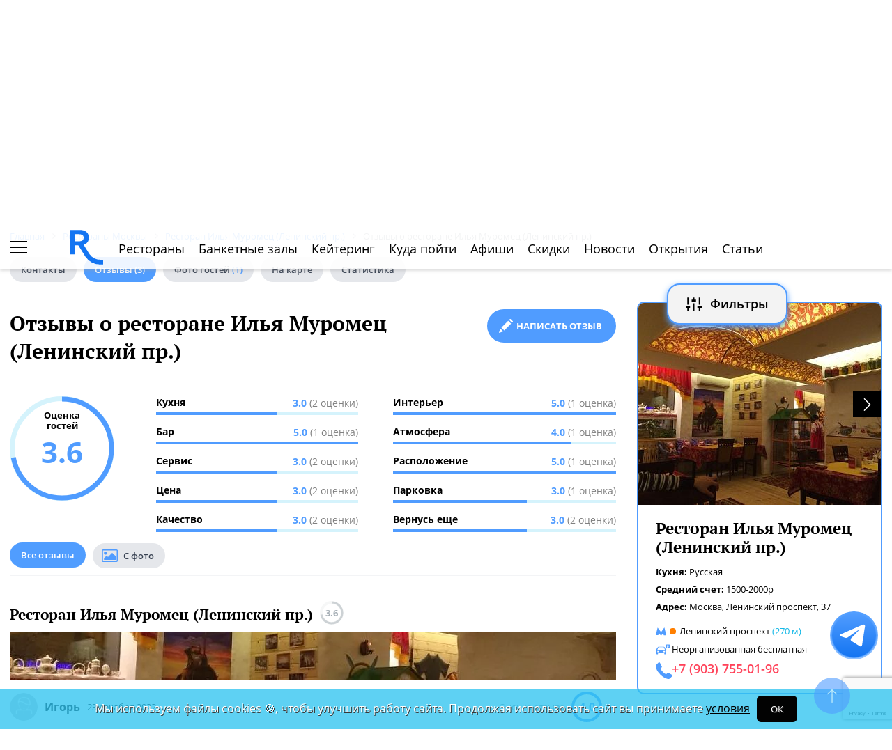

--- FILE ---
content_type: text/html; charset=UTF-8
request_url: https://www.restoran.ru/msk/opinions/restaurants/ilya-muromets-leninskiy/
body_size: 18113
content:
<!DOCTYPE html><html lang="ru"><head><title>Отзывы о ресторане Илья Муромец (Ленинский пр.). Ресторан ру</title><meta charset="utf-8"><meta http-equiv="X-UA-Compatible" content="IE=edge"><meta name="viewport" content="width=device-width"><meta name="author" content="Restoran.ru"><meta name="yandex-verification" content="f027be3845257561" /><meta name="format-detection" content="telephone=no"><link rel="canonical" href="https://www.restoran.ru/msk/opinions/restaurants/ilya-muromets-leninskiy/"><link rel="icon" type="image/svg+xml" href="/bitrix/templates/main_2020/tpl/img/logo-open-style-corn-r-only.svg"><link rel="preconnect" href="https://www.google-analytics.com" crossorigin><link rel="dns-prefetch" href="https://www.google-analytics.com"><link rel="preconnect" href="//mc.yandex.ru/metrika/" crossorigin><link rel="dns-prefetch" href="//mc.yandex.ru/"><link rel="preload" href="/bitrix/templates/main_2020/tpl/fonts/icomoon-2020/fonts/icomoon.ttf?kab559" as="font" crossorigin><link rel="preload" href="/bitrix/templates/main_2020/tpl/fonts/Open-Sans/OpenSans-Regular.woff2" as="font" crossorigin><link rel="preload" href="/bitrix/templates/main_2020/tpl/fonts/Open-Sans/OpenSans-Bold.woff2" as="font" crossorigin><link rel="preload" href="/bitrix/templates/main_2020/tpl/fonts/PT-Serif/PTSerif-Regular.woff2" as="font" crossorigin><link rel="preload" href="/bitrix/templates/main_2020/tpl/fonts/PT-Serif/PTSerif-Bold.woff2" as="font" crossorigin><meta name="keywords" content="отзывы, ресторан, Илья Муромец (Ленинский пр.)" /><meta name="description" content="Читайте реальные отзывы гостей о ресторане Илья Муромец (Ленинский пр.). Оценка кухни, сервиса, атмосферы и цены. Фото из заведения. Оставьте свой отзыв!" /><link href="/bitrix/templates/main_2020/components/restoran/news.list_optimized/review-list/style.css?158504199122" type="text/css"  rel="stylesheet" /><link href="/bitrix/templates/main_2020/tpl/js/plugins/air-datepicker-master/dist/css/datepicker.min.css?147484049412257" type="text/css"  data-template-style="true"  rel="stylesheet" /><link href="/bitrix/templates/main_2020/tpl/styles.css?1769152085227744" type="text/css"  data-template-style="true"  rel="stylesheet" /><link href="/bitrix/templates/main_2020/tpl/right-filter.css?176399169127484" type="text/css"  data-template-style="true"  rel="stylesheet" /></head><body class=""><div id="panel"></div><!--[if lt IE 9]><div class="cap-wrapper"><div class="cap-top-title">Ваш браузер устарел!</div><div class="cap-text-about">
            Вы пользуетесь устаревшей версией браузера Internet Explorer. Данная версия браузера не поддерживает многие
            современные технологии,<br>из-за чего многие страницы отображаются некорректно
        </div><div class="browser-icons-wrapper"><ul><li><a href="http://www.apple.com/safari/download/" target="_blank">safari</a></li><li><a href="http://www.mozilla.com/firefox/" target="_blank">firefox</a></li><li><a href="http://www.opera.com/download/" target="_blank">opera</a></li><li><a href="http://www.google.com/chrome/" target="_blank">chrome</a></li></ul></div><div class="cap-company-logo"></div></div><div class="cap-overlay"></div><![endif]--><div class="site-wrapper   "><div class="header-grid"><div class="t_b_980"></div><header class="site-header"><div><div><div class="left-menu-trigger"><span></span><span></span><span></span></div><div class="change-city-trigger-wrap dropdown"><div class="dropdown-toggle" data-toggle="dropdown" data-show-overflow="true">
                                                                    Москва
                                </div><ul class="dropdown-menu"><li><a href="https://spb.restoran.ru" rel="nofollow">Санкт-Петербург</a></li></ul></div></div><div class="top-booking-phone-wrap"><div class="phone-link booking" >+7 (915) 106-07-41</div><div class="booking-link booking -has-whats-app-btn" ><div class="header-whats-app-link -has-wave" onclick="$('#callback-modal').modal('show')"></div><span><a href="/restorator-landing/">
                                            размещение рекламы на сайте
                                            </a></span></div></div></div><div class="logo-wrap with-ru"><a href="/" class="logo" aria-label="Restoran.ru главная"></a></div><div><div class="auth-trigger-wrap"><div data-href="/tpl/ajax/auth.php?backurl=/msk/opinions/restaurants/ilya-muromets-leninskiy/?CODE=ilya-muromets-leninskiy" class="auth ajax link" data-toggle="modal" data-target="#information">Войти</div>&nbsp;
                            <span>или</span><a href="/auth/register.php" >Регистрация</a></div><div class="social-lang-wrap"></div><a href="/restorator-landing/" class="price-link">Реклама на сайте</a></div></header><div class="special_links  -emoji-style -macos"><a class="link ban0 --valentine" href="/msk/articles/valentine/" title="Романтичные рестораны Москвы для идеального 14 февраля" data-toggle="tooltip" data-placement="bottom" ><span>💌</span> День Святого Валентина    </a><a class="link ban1 --february23" href="/msk/articles/february23/" title="Специальные предложения для мужчин к 23 февраля" data-toggle="tooltip" data-placement="bottom" ><span>🎉</span> 23 февраля    </a><a class="link ban2 --wedding" href="/msk/articles/wedding/" title="Эксклюзивные предложения для проведения вашей свадьбы в Москве" data-toggle="tooltip" data-placement="bottom" ><span>💍</span> Свадьба    </a><a class="link ban3 --brunch" href="/msk/articles/brunch/" title="Оригинальные бранчи по выходным в популярных ресторанах Москвы" data-toggle="tooltip" data-placement="bottom" ><span>🍳</span> Бранчи    </a><a class="link ban4 --birthday" href="/msk/articles/birthday/" title="Подборка интересных мест для празднования дня рождения" data-toggle="tooltip" data-placement="bottom" ><span>🎂</span> День рождения    </a><a class="link ban5 --breakfast" href="/msk/articles/breakfast/" title="Подборка ресторанов с вкусными и полезными завтраками" data-toggle="tooltip" data-placement="bottom" ><span>☕️</span> Завтраки    </a></div><div class="top-menu -lite-style"><ul><li class="fly-logo"><a href="/" ><img src="/bitrix/templates/main_2020/tpl/img/logo-open-style-deep-corn-r-only.svg" alt="Главная" width="50" height="50" loading="lazy"></a></li><li ><a href="/msk/catalog/restaurants/all/" >Рестораны</a></li><li ><a href="/msk/catalog/banket/all/" >Банкетные залы</a></li><li ><a href="/msk/catering/" >Кейтеринг</a></li><li ><a href="/msk/wheretogo/" >Куда пойти</a></li><li ><a href="/msk/afisha/" >Афиши</a></li><li ><a href="/msk/news/skidki-v-restoranakh/" >Скидки</a></li><li><a href="/msk/news/restoransnewsmsk/">Новости</a></li><li><a href="/msk/news/newplace/">Открытия</a></li><li><a href="/msk/article-list/">Статьи</a></li></ul><div class="menu-favorite-link" onclick="window.open('/msk/catalog/restaurants/all/favorite/', '_blank')" data-toggle="tooltip" data-title="Мое избранное"></div><div class="view-counter" onclick="window.open('/msk/catalog/restaurants/all/viewed/', '_blank')" data-toggle="tooltip" data-title="Недавно просмотренное"></div></div><div class="filter-wrap  -hidden-fly -active-padding"><div class="search-title-form-wrap"><form action="/msk/search/" method="get"><div class="search-title-submit-wrap"><input type="hidden" id="search_in" name="search_in" value="all"><input class="search_input" type="text" name="q" value="" placeholder="Название, метро, район, кухня" autocomplete="off"/><input type="submit" value="найти"><div class="clear-input-trigger"></div><div style="display: none"><div class="main-sections-tile-list" ><div class="section-tile -tile-map"><a href="/msk/map/near/"><span class="icon-wrap"><svg xmlns="http://www.w3.org/2000/svg" width="32" height="32" viewBox="0 0 24 24" fill="none" stroke="currentColor" stroke-width="2" stroke-linecap="round" stroke-linejoin="round" class="lucide lucide-map mb-2 drop-shadow-lg" aria-hidden="true"><path d="M14.106 5.553a2 2 0 0 0 1.788 0l3.659-1.83A1 1 0 0 1 21 4.619v12.764a1 1 0 0 1-.553.894l-4.553 2.277a2 2 0 0 1-1.788 0l-4.212-2.106a2 2 0 0 0-1.788 0l-3.659 1.83A1 1 0 0 1 3 19.381V6.618a1 1 0 0 1 .553-.894l4.553-2.277a2 2 0 0 1 1.788 0z"></path><path d="M15 5.764v15"></path><path d="M9 3.236v15"></path></svg></span><span>На карте</span></a><img alt="На карте" src="/bitrix/templates/mobile_2019/tpl/img/right-menu/right-menu--map.jpg" loading="lazy"></div><div class="section-tile -tile-afisha"><a href="/msk/afisha/"><span class="icon-wrap"><svg xmlns="http://www.w3.org/2000/svg" width="32" height="32" viewBox="0 0 24 24" fill="none" stroke="currentColor" stroke-width="2" stroke-linecap="round" stroke-linejoin="round" class="lucide lucide-calendar mb-2 drop-shadow-lg" aria-hidden="true"><path d="M8 2v4"></path><path d="M16 2v4"></path><rect width="18" height="18" x="3" y="4" rx="2"></rect><path d="M3 10h18"></path></svg></span><span>Афиша</span></a><img alt="Афиша" src="/bitrix/templates/mobile_2019/tpl/img/right-menu/right-menu--afisha.jpeg" loading="lazy"></div><div class="section-tile -tile-news"><a href="/msk/news/restoransnewsmsk/"><span class="icon-wrap"><svg xmlns="http://www.w3.org/2000/svg" width="32" height="32" viewBox="0 0 24 24" fill="none" stroke="currentColor" stroke-width="2" stroke-linecap="round" stroke-linejoin="round" class="lucide lucide-newspaper mb-2 drop-shadow-lg" aria-hidden="true"><path d="M15 18h-5"></path><path d="M18 14h-8"></path><path d="M4 22h16a2 2 0 0 0 2-2V4a2 2 0 0 0-2-2H8a2 2 0 0 0-2 2v16a2 2 0 0 1-4 0v-9a2 2 0 0 1 2-2h2"></path><rect width="8" height="4" x="10" y="6" rx="1"></rect></svg></span><span>Новости</span></a><img alt="Новости" src="/bitrix/templates/mobile_2019/tpl/img/right-menu/right-menu--news.jpeg" loading="lazy"></div><div class="section-tile -tile-discount"><a href="/msk/news/skidki-v-restoranakh/"><span class="icon-wrap"><svg xmlns="http://www.w3.org/2000/svg" width="32" height="32" viewBox="0 0 24 24" fill="none" stroke="currentColor" stroke-width="2" stroke-linecap="round" stroke-linejoin="round" class="lucide lucide-tag mb-2 drop-shadow-lg" aria-hidden="true"><path d="M12.586 2.586A2 2 0 0 0 11.172 2H4a2 2 0 0 0-2 2v7.172a2 2 0 0 0 .586 1.414l8.704 8.704a2.426 2.426 0 0 0 3.42 0l6.58-6.58a2.426 2.426 0 0 0 0-3.42z"></path><circle cx="7.5" cy="7.5" r=".5" fill="currentColor"></circle></svg></span><span>Скидки</span></a><img alt="Скидки" src="/bitrix/templates/mobile_2019/tpl/img/right-menu/right-menu--discount.jpeg" loading="lazy"></div><div class="section-tile -tile-new-year-corp"><a href="/msk/articles/new_year_corp/"><span class="icon-wrap">
                                    🥂
                                </span><span>Новогодний корпоратив</span></a><img alt="Новогодний корпоратив" src="/bitrix/templates/mobile_2019/tpl/img/right-menu/right-menu--new-year-corp.jpeg" loading="lazy"></div><div class="section-tile -tile-new-year-night"><a href="/msk/articles/new_year_night/"><span class="icon-wrap">
                                    🎇
                                </span><span>Новогодняя ночь</span></a><img alt="Новогодний корпоратив" src="/bitrix/templates/mobile_2019/tpl/img/right-menu/right-menu--new-year-night.jpeg" loading="lazy"></div><div class="section-tile -tile-weeding"><a href="/msk/articles/wedding/"><span class="icon-wrap">
                                    💍
                                </span><span>Свадьба</span></a><img alt="Свадьба" src="/bitrix/templates/mobile_2019/tpl/img/right-menu/right-menu--weeding.jpeg" loading="lazy"></div><div class="section-tile -tile-brunch"><a href="/msk/articles/brunch/"><span class="icon-wrap">
                                    🍳
                                </span><span>Бранчи</span></a><img alt="Бранчи" src="/bitrix/templates/mobile_2019/tpl/img/right-menu/right-menu--brunch.jpeg" loading="lazy"></div><div class="section-tile -tile-birthday"><a href="/msk/articles/birthday/"><span class="icon-wrap">
                                    🎂
                                </span><span>День рождения</span></a><img alt="Бранчи" src="/bitrix/templates/mobile_2019/tpl/img/right-menu/right-menu--birthday.jpeg" loading="lazy"></div><div class="section-tile -tile-breakfast"><a href="/msk/articles/breakfast/"><span class="icon-wrap">
                                    ☕️
                                </span><span>Завтраки</span></a><img alt="Завтраки" src="/bitrix/templates/mobile_2019/tpl/img/right-menu/right-menu--breakfast.jpeg" loading="lazy"></div><div class="section-tile -tile-where-to-go"><a href="/msk/wheretogo/"><span class="icon-wrap"><svg xmlns="http://www.w3.org/2000/svg" width="32" height="32" viewBox="0 0 24 24" fill="none" stroke="currentColor" stroke-width="2" stroke-linecap="round" stroke-linejoin="round" class="lucide lucide-map-pin mb-2 drop-shadow-lg" aria-hidden="true"><path d="M20 10c0 4.993-5.539 10.193-7.399 11.799a1 1 0 0 1-1.202 0C9.539 20.193 4 14.993 4 10a8 8 0 0 1 16 0"></path><circle cx="12" cy="10" r="3"></circle></svg></span><span>Куда пойти</span></a><img alt="Куда пойти" src="/bitrix/templates/mobile_2019/tpl/img/right-menu/right-menu--where-to-go.jpeg" loading="lazy"></div><div class="section-tile -tile-ios"><a href="https://apps.apple.com/ru/app/restoran-ru-%D0%BF%D0%BE%D0%B8%D1%81%D0%BA-%D0%B8-%D0%B1%D1%80%D0%BE%D0%BD%D0%B8%D1%80%D0%BE%D0%B2%D0%B0%D0%BD%D0%B8%D0%B5-%D1%80%D0%B5%D1%81%D1%82%D0%BE%D1%80%D0%B0%D0%BD%D0%BE%D0%B2/id1158540440"
                               target="_blank" rel="noopener"><span class="icon-wrap">
                                🍎
                            </span><span>App Store</span></a><img alt="App Store приложение" src="/bitrix/templates/mobile_2019/tpl/img/right-menu/ios.jpg" loading="lazy"></div><div class="section-tile -tile-android"><a href="https://play.google.com/store/apps/details?id=ru.restoran.androidapp"
                               target="_blank" rel="noopener"><span class="icon-wrap">
                                📱
                            </span><span>Google Play</span></a><img alt="Google Play приложение" src="/bitrix/templates/mobile_2019/tpl/img/right-menu/playmarket.jpg" loading="lazy"></div></div></div><div class="search-suggest -form-position" ></div></div><div><div class="show-filter-trigger icon-fiter-trigger ">Фильтры</div><a href="/msk/map/near/" class="on-map-button">На карте</a><a href="/msk/catalog/restaurants/all/distance/" class="near-button">Рядом</a></div></form></div><div class="custom-facet-filter-wrapper show-hide-filter-wrap -active"><span class="icon-spinner2 active spinner"></span><div class="custom-facet-filter-wrapper-input"></div></div><div class="filter-right  "><div class="filter-overflow-area"><div class="title-line"><div class="title">Фильтры <span class="hidden"></span></div><div class="close-right-filter-trigger"></div></div><span class="icon-spinner2 active spinner"></span><div class="filter-loadable-area -invisible"></div></div></div><div class="fly-filter-trigger " title="Показать/скрыть фильтр"><span>Фильтры</span></div></div><div class="center-grid"><div class="breadcrumb" itemscope itemtype="http://schema.org/BreadcrumbList"><div class="breadcrumb-item" itemprop="itemListElement" itemscope itemtype="http://schema.org/ListItem"><a href="/" title="Главная" itemprop="item" itemscope itemtype="https://schema.org/Thing" itemid="/"><span itemprop="name">Главная</span></a><meta itemprop="position" content="1" /></div><div class="breadcrumb-item" itemprop="itemListElement" itemscope itemtype="http://schema.org/ListItem"><a href="/msk/catalog/restaurants/all/" title="Рестораны Москвы" itemprop="item" itemscope itemtype="https://schema.org/Thing" itemid="/msk/catalog/restaurants/all/"><span itemprop="name">Рестораны Москвы</span></a><meta itemprop="position" content="2" /></div><div class="breadcrumb-item" itemprop="itemListElement" itemscope itemtype="http://schema.org/ListItem"><a href="/msk/detailed/restaurants/ilya-muromets-leninskiy/" title="Ресторан Илья Муромец (Ленинский пр.)" itemprop="item" itemscope itemtype="https://schema.org/Thing" itemid="/msk/detailed/restaurants/ilya-muromets-leninskiy/"><span itemprop="name">Ресторан Илья Муромец (Ленинский пр.)</span></a><meta itemprop="position" content="3" /></div><div class="breadcrumb-item" itemprop="itemListElement" itemscope itemtype="http://schema.org/ListItem"><span itemprop="name">Отзывы о ресторане Илья Муромец (Ленинский пр.)</span><meta itemprop="position" content="4" /></div></div></div></div><main class="site-main"><div class="left-right-flex-wrap"><div class="left-side"><div class="content-menu-wrap -padding-bottom" ><ul class="nav nav-tabs -round-items"><li><a href="/msk/detailed/restaurants/ilya-muromets-leninskiy/#place-information" >Контакты</a></li><li class="active"><a href="/msk/opinions/restaurants/ilya-muromets-leninskiy/" >Отзывы <span>(3)</span></a></li><li><a href="/msk/detailed/restaurants/ilya-muromets-leninskiy/#photo-reviews" >Фото гостей <span>(1)</span></a></li><li><a href="/msk/detailed/restaurants/ilya-muromets-leninskiy/#map" >На карте</a></li><li ><a href="/msk/detailed/restaurants/ilya-muromets-leninskiy/statistic/" rel="nofollow" >Статистика</a></li></ul></div><h1>
                            Отзывы о ресторане Илья Муромец (Ленинский пр.)                    </h1><div class="feedback-btn-wrap under-header-btn"><a class="review-form-trigger link-btn full-btn" data-toggle="anchor" href="#detail-review-form">
                Написать отзыв
            </a></div><div class="review-form-wrap" id="detail-review-form"><!--<p style="color: red;">
        Отзывы недоступны до 7 апреля включительно.
    </p>--><form action="/msk/opinions/restaurants/ilya-muromets-leninskiy/" method="post" enctype="multipart/form-data" class="review-form-validate"><input type="hidden" name="sessid" id="sessid" value="f24871a565d4433f388b834c22a33d1a" /><input type="hidden" value="" name="ratio" /><input type="hidden" name="IBLOCK_TYPE" value="reviews" /><input type="hidden" name="IBLOCK_ID" value="49" /><input type="hidden" name="IS_SECTION" value="N" /><input type='hidden' id='ELEMENT_ID' name='ELEMENT_ID' value='2690371' /><input type="hidden" name="g-recaptcha-response" /><div class="this-title">
                Ваше мнение
            </div><div class="marks-wrap"><div class="marks-str-wrap"><div><span>Кухня</span><div class="rating-category-trigger-wrap" data-category-code="rating_category[kitchen]"><div></div><div></div><div></div><div></div><div></div></div></div><div><span>Бар</span><div class="rating-category-trigger-wrap" data-category-code="rating_category[bar]"><div></div><div></div><div></div><div></div><div></div></div></div><div><span>Сервис</span><div class="rating-category-trigger-wrap" data-category-code="rating_category[service]"><div></div><div></div><div></div><div></div><div></div></div></div><div><span>Цена</span><div class="rating-category-trigger-wrap" data-category-code="rating_category[price]"><div></div><div></div><div></div><div></div><div></div></div></div></div><div class="marks-str-wrap"><div><span>Качество</span><div class="rating-category-trigger-wrap" data-category-code="rating_category[quality]"><div></div><div></div><div></div><div></div><div></div></div></div><div><span>Интерьер</span><div class="rating-category-trigger-wrap" data-category-code="rating_category[interior]"><div></div><div></div><div></div><div></div><div></div></div></div><div><span>Атмосфера</span><div class="rating-category-trigger-wrap" data-category-code="rating_category[atmosphere]"><div></div><div></div><div></div><div></div><div></div></div></div><div><span>Расположение</span><div class="rating-category-trigger-wrap" data-category-code="rating_category[location]"><div></div><div></div><div></div><div></div><div></div></div></div></div><div class="marks-str-wrap"><div><span>Парковка</span><div class="rating-category-trigger-wrap" data-category-code="rating_category[parking]"><div></div><div></div><div></div><div></div><div></div></div></div><div><span>Вернусь еще</span><div class="rating-category-trigger-wrap" data-category-code="rating_category[be_back]"><div></div><div></div><div></div><div></div><div></div></div></div></div></div><div class="category-rating-values"><input type="hidden" name="rating_category[kitchen]" value="" /><input type="hidden" name="rating_category[bar]" value="" /><input type="hidden" name="rating_category[service]" value="" /><input type="hidden" name="rating_category[price]" value="" /><input type="hidden" name="rating_category[quality]" value="" /><input type="hidden" name="rating_category[interior]" value="" /><input type="hidden" name="rating_category[atmosphere]" value="" /><input type="hidden" name="rating_category[location]" value="" /><input type="hidden" name="rating_category[parking]" value="" /><input type="hidden" name="rating_category[be_back]" value="" /></div><textarea cols="30" rows="10" placeholder="Поделитесь своим впечатлением об этом месте…" name="review" class="form-control"></textarea><textarea cols="30" rows="5" placeholder="Достоинства этого места…" name="plus" class="form-control"></textarea><textarea cols="30" rows="5" placeholder="Недостатки этого места…" name="minus" class="form-control"></textarea><div class="mail-captcha-wrap"><input type="text" value="" placeholder="Введите ваш Email" name="email" class="form-control"><input type="text" value="" placeholder="Как вас зовут" name="name" class="form-control"></div><input type="checkbox" name="agree" value="1" checked id="agree-check"><label for="agree-check" class="check-label">
                    Согласен на получение <a href="/mail-agreement/" target="_blank">информационной и рекламной рассылки</a></label><input type="checkbox" name="policy" value="1" checked id="agree-check01"><label for="agree-check01" class="check-label">
                    Принимаете условия <a href="/privacy-policy/" target="_blank">Политики обработки персональных данных и конфиденциальности</a></label><div class="review-form--photos-wrap"></div><div class="picture-answer-wrap"><div class="flex-block"><span>Добавить:</span><div class="add-photo">фото</div></div><input type="submit" value="Оставить отзыв"></div><div class="privacy-text" style="font-size: 12px;margin-top: 20px;color: #1f2123;">
                        Нажимая кнопку «Оставить отзыв» Вы принимаете условия <a href="/auth/user_license_agreement.php" target="_blank">Пользовательского
                            соглашения</a>.
                    </div></form></div><div class="modal information" id="review-added" tabindex="-1" role="dialog"><div class="modal-dialog"><div class="modal-content"><button type="button" data-dismiss="modal" class="close-modal"></button><div class="modal-body"><div class="comment-added-text">
                    Спасибо за отзыв. <br> Мы опубликуем его в ближайшее время – <span>после модерации</span>.
                </div></div></div></div></div><div class="comment-form-wrap "><!--<p style="color: red;">
        Отзывы недоступны до 7 апреля включительно.
    </p>--><form action="/m/ajax/ajax_comment.php" method="post" class="comment-form-validate" enctype="multipart/form-data"><input type="hidden" name="sessid" id="sessid_1" value="f24871a565d4433f388b834c22a33d1a" /><input type="hidden" name="IBLOCK_TYPE" value="comment" /><input type="hidden" name="IBLOCK_ID" value="2438" /><input type="hidden" name="IS_SECTION" value="N" /><input type="hidden" name="PARENT" value=""><input type='hidden' name='ELEMENT_ID' value='' /><input type="hidden" name="g-recaptcha-response" /><input type="text" placeholder="Добавьте свой коментарий" name="review"><div class="mail-captcha-wrap"><input type="text" value="" placeholder="Введите ваш Email" name="email"><input type="text" value="" placeholder="Как вас зовут" name="name"></div><input type="checkbox" name="agree" value="1" checked id="agree-check1"><label for="agree-check1" class="check-label">
                    Согласен на получение <a href="/mail-agreement/" target="_blank">информационной и рекламной рассылки</a></label><input type="checkbox" name="policy" value="1" checked id="agree-check02"><label for="agree-check02" class="check-label">
                    Принимаю условия <a href="/privacy-policy/" target="_blank">Политики обработки персональных данных и конфиденциальности</a></label><div class="form-photos-wrap"></div><div class="picture-answer-wrap"><div class="add-photo ">Добавить фото</div><input type="submit" value="ответить"></div><div class="privacy-text" style="font-size: 12px;margin-top: 20px;color: #1f2123;">
                        Нажимая кнопку «ответить» Вы принимаете условия <a href="/auth/user_license_agreement.php" target="_blank">Пользовательского
                            соглашения</a>.
                    </div></form></div><div class="modal information" id="comment-added" tabindex="-1" role="dialog"><div class="modal-dialog"><div class="modal-content"><button type="button" data-dismiss="modal" class="close-modal"></button><div class="modal-body"><div class="comment-added-text">
                        Спасибо за комментарий. <br> Мы опубликуем его в ближайшее время – <span>после модерации</span>.
                    </div></div></div></div></div><div class="detail-block review-page"><div class="rating-wrap -active-animate"><div class="rating-circle"><svg xmlns="http://www.w3.org/2000/svg" xmlns:xlink="http://www.w3.org/1999/xlink" width="150" height="150" ><circle stroke="#2fc5f0" stroke-width="7" r="71" cx="75" cy="75" fill="transparent" stroke-dasharray="450" stroke-dashoffset="129"></circle></svg><div class="mark-title">Оценка<br>гостей</div><div class="rating-mark">3.6</div></div><div class="rating-description thin-style" ><div><div class="rating-category-str"><div class="rating-category-name">Кухня </div><div class="rating-category-value"><div class="rating-category-line" style="width: 60%"></div><span>3.0  <span>(2 оценки)</span></span></div></div><div class="rating-category-str"><div class="rating-category-name">Бар </div><div class="rating-category-value"><div class="rating-category-line" style="width: 100%"></div><span>5.0  <span>(1 оценка)</span></span></div></div><div class="rating-category-str"><div class="rating-category-name">Сервис </div><div class="rating-category-value"><div class="rating-category-line" style="width: 60%"></div><span>3.0  <span>(2 оценки)</span></span></div></div><div class="rating-category-str"><div class="rating-category-name">Цена </div><div class="rating-category-value"><div class="rating-category-line" style="width: 60%"></div><span>3.0  <span>(2 оценки)</span></span></div></div><div class="rating-category-str"><div class="rating-category-name">Качество </div><div class="rating-category-value"><div class="rating-category-line" style="width: 60%"></div><span>3.0  <span>(2 оценки)</span></span></div></div></div><div><div class="rating-category-str"><div class="rating-category-name">Интерьер </div><div class="rating-category-value"><div class="rating-category-line" style="width: 100%"></div><span>5.0  <span>(1 оценка)</span></span></div></div><div class="rating-category-str"><div class="rating-category-name">Атмосфера </div><div class="rating-category-value"><div class="rating-category-line" style="width: 80%"></div><span>4.0  <span>(1 оценка)</span></span></div></div><div class="rating-category-str"><div class="rating-category-name">Расположение </div><div class="rating-category-value"><div class="rating-category-line" style="width: 100%"></div><span>5.0  <span>(1 оценка)</span></span></div></div><div class="rating-category-str"><div class="rating-category-name">Парковка </div><div class="rating-category-value"><div class="rating-category-line" style="width: 60%"></div><span>3.0  <span>(1 оценка)</span></span></div></div><div class="rating-category-str"><div class="rating-category-name">Вернусь еще </div><div class="rating-category-value"><div class="rating-category-line" style="width: 60%"></div><span>3.0  <span>(2 оценки)</span></span></div></div></div></div></div></div><div class="title-nav-wrap -padding-bottom"><ul class="nav nav-tabs -round-items"><li class="active"><a href="/msk/opinions/restaurants/ilya-muromets-leninskiy/" >Все отзывы</a></li><li class="with-picture "><a href="?photos=Y" rel="nofollow">С фото</a></li></ul></div><div class="review-list-wrap"><div class="review-wrap"><div class="place-name-wrap"><a href="/msk/detailed/restaurants/ilya-muromets-leninskiy/">Ресторан Илья Муромец (Ленинский пр.)</a><div class="place-rating"><svg xmlns="http://www.w3.org/2000/svg" xmlns:xlink="http://www.w3.org/1999/xlink" width="34" height="34"><circle stroke="#cdd2d5" stroke-width="3" r="15" cx="17" cy="17" fill="transparent" stroke-dasharray="360" stroke-dashoffset="292.32"></circle></svg><span>3.6</span></div></div><a href="/msk/detailed/restaurants/ilya-muromets-leninskiy/" style="margin-bottom: 12px;display: block;"><img src="/upload/resize_cache/iblock/68d/870_70_2/4503599630825867_d465218.webp" alt="Ресторан Илья Муромец (Ленинский пр.)" loading="lazy" style="width: 100%;" width="870" height="70"></a><div class="ava-rating-wrap"><div class="avatar-date-wrap"><img src="/tpl/images/noname/unisx_nnm.png" alt="Игорь" width="40" height="40"><div class="user-name">Игорь</div><div class="review-date">23 декабря 2022</div></div><div class="review-rating-wrap"><div class="rating-title">Оценка отзыва</div><div class="review-rating has-grade-values"><svg xmlns="http://www.w3.org/2000/svg" xmlns:xlink="http://www.w3.org/1999/xlink" width="44" height="44"><circle stroke="#2fc5f0" stroke-width="4" r="20" cx="22" cy="22" fill="transparent" stroke-dasharray="360" stroke-dashoffset="232"></circle></svg><span>4.0</span></div></div></div><div class="review-rating-description-wrap"><div class="review-rating-description"><div><div class="rating-category-str"><div class="rating-category-name"><div>Кухня</div><div>5</div></div><div class="rating-category-value"><div class="rating-category-line" style="width: 100%"></div></div></div><div class="rating-category-str"><div class="rating-category-name"><div>Бар</div><div>5</div></div><div class="rating-category-value"><div class="rating-category-line" style="width: 100%"></div></div></div><div class="rating-category-str"><div class="rating-category-name"><div>Сервис</div><div>5</div></div><div class="rating-category-value"><div class="rating-category-line" style="width: 100%"></div></div></div></div><div><div class="rating-category-str"><div class="rating-category-name"><div>Цена</div><div>5</div></div><div class="rating-category-value"><div class="rating-category-line" style="width: 100%"></div></div></div><div class="rating-category-str"><div class="rating-category-name"><div>Качество</div><div>5</div></div><div class="rating-category-value"><div class="rating-category-line" style="width: 100%"></div></div></div><div class="rating-category-str"><div class="rating-category-name"><div>Интерьер</div><div>5</div></div><div class="rating-category-value"><div class="rating-category-line" style="width: 100%"></div></div></div></div><div><div class="rating-category-str"><div class="rating-category-name"><div>Атмосфера</div><div>4</div></div><div class="rating-category-value"><div class="rating-category-line" style="width: 80%"></div></div></div><div class="rating-category-str"><div class="rating-category-name"><div>Расположение</div><div>5</div></div><div class="rating-category-value"><div class="rating-category-line" style="width: 100%"></div></div></div><div class="rating-category-str"><div class="rating-category-name"><div>Парковка</div><div>3</div></div><div class="rating-category-value"><div class="rating-category-line" style="width: 60%"></div></div></div></div><div><div class="rating-category-str"><div class="rating-category-name"><div>Вернусь еще</div><div>5</div></div><div class="rating-category-value"><div class="rating-category-line" style="width: 100%"></div></div></div></div></div></div><div class="review-text-wrap"><div class="review-text-preview">Просторное меню, вкусно готовят, единственное коллеге не зашла рулька, но может это субъективное. Музыкальную часть обеспечивала Наташа, поёт просто круто, ей личные 11 баллов</div><span class="read-more-trigger"> ещё</span><span class="review-text-full">Просторное меню, вкусно готовят, единственное коллеге не зашла рулька, но может это субъективное. Музыкальную часть обеспечивала Наташа, поёт просто круто, ей личные 11 баллов</span><div class="like-answer-wrap"><div class="like-dislike-wrap"><a href="/msk/opinions/restaurants/ilya-muromets-leninskiy/" class="all-reviews-link">Все отзывы заведения</a><div class="review-like-trigger" data-id="3197300"></div><div class="review-dislike-trigger" data-id="3197300"></div></div><div class="review-comment-trigger link-btn" data-id="3197300">Ответить</div></div></div></div><div class="review-wrap"><div class="place-name-wrap"><a href="/msk/detailed/restaurants/ilya-muromets-leninskiy/">Ресторан Илья Муромец (Ленинский пр.)</a><div class="place-rating"><svg xmlns="http://www.w3.org/2000/svg" xmlns:xlink="http://www.w3.org/1999/xlink" width="34" height="34"><circle stroke="#cdd2d5" stroke-width="3" r="15" cx="17" cy="17" fill="transparent" stroke-dasharray="360" stroke-dashoffset="292.32"></circle></svg><span>3.6</span></div></div><a href="/msk/detailed/restaurants/ilya-muromets-leninskiy/" style="margin-bottom: 12px;display: block;"><img src="/upload/resize_cache/iblock/68d/870_70_2/4503599630825867_d465218.webp" alt="Ресторан Илья Муромец (Ленинский пр.)" loading="lazy" style="width: 100%;" width="870" height="70"></a><div class="ava-rating-wrap"><div class="avatar-date-wrap"><img src="/tpl/images/noname/unisx_nnm.png" alt="Ксения" width="40" height="40"><div class="user-name">Ксения</div><div class="review-date">29 ноября 2020</div></div><div class="review-rating-wrap"><div class="rating-title">Оценка отзыва</div><div class="review-rating has-grade-values"><svg xmlns="http://www.w3.org/2000/svg" xmlns:xlink="http://www.w3.org/1999/xlink" width="44" height="44"><circle stroke="#2fc5f0" stroke-width="4" r="20" cx="22" cy="22" fill="transparent" stroke-dasharray="360" stroke-dashoffset="328"></circle></svg><span>1.0</span></div></div></div><div class="review-rating-description-wrap"><div class="review-rating-description"><div><div class="rating-category-str"><div class="rating-category-name"><div>Кухня</div><div>1</div></div><div class="rating-category-value"><div class="rating-category-line" style="width: 20%"></div></div></div><div class="rating-category-str"><div class="rating-category-name"><div>Сервис</div><div>1</div></div><div class="rating-category-value"><div class="rating-category-line" style="width: 20%"></div></div></div><div class="rating-category-str"><div class="rating-category-name"><div>Цена</div><div>1</div></div><div class="rating-category-value"><div class="rating-category-line" style="width: 20%"></div></div></div></div><div><div class="rating-category-str"><div class="rating-category-name"><div>Качество</div><div>1</div></div><div class="rating-category-value"><div class="rating-category-line" style="width: 20%"></div></div></div><div class="rating-category-str"><div class="rating-category-name"><div>Вернусь еще</div><div>1</div></div><div class="rating-category-value"><div class="rating-category-line" style="width: 20%"></div></div></div></div></div></div><div class="review-text-wrap"><div class="review-text-preview">Хуже и быть не может! Запечённая утка с обветренными боками, запах отвратительный как от лежалого мяса. Суточные щи тоже не первой свежести, мясо есть невозможно на вкус старое, в бульоне плавают каки...</div><span class="read-more-trigger"> ещё</span><span class="review-text-full">Хуже и быть не может! Запечённая утка с обветренными боками, запах отвратительный как от лежалого мяса. Суточные щи тоже не первой свежести, мясо есть невозможно на вкус старое, в бульоне плавают какие-то ошметки картошки. Просто отвратительно. И доставка пришла только через 2 часа с момента заказа! Такого кошмара я не встречала нигде! За часовую задержку заказа не то что не извинились, даже не перезвонили после запроса в Delivery Club о статусе готовности, поскольку я обращалась с таким вопросом после 1,5 часов ожидания заказа и отсутствия какой-либо информации от ресторана. Чем так позориться - лучше закрыть вообще такое заведение.</span><div class="review-plus-wrap"><div class="plus-title">Достоинства:</div><div>
                                Нет                            </div></div><div class="like-answer-wrap"><div class="like-dislike-wrap"><a href="/msk/opinions/restaurants/ilya-muromets-leninskiy/" class="all-reviews-link">Все отзывы заведения</a><div class="review-like-trigger" data-id="3045871"></div><div class="review-dislike-trigger" data-id="3045871"></div></div><div class="review-comment-trigger link-btn" data-id="3045871">Ответить</div></div></div></div><div class="review-wrap"><div class="place-name-wrap"><a href="/msk/detailed/restaurants/ilya-muromets-leninskiy/">Ресторан Илья Муромец (Ленинский пр.)</a><div class="place-rating"><svg xmlns="http://www.w3.org/2000/svg" xmlns:xlink="http://www.w3.org/1999/xlink" width="34" height="34"><circle stroke="#cdd2d5" stroke-width="3" r="15" cx="17" cy="17" fill="transparent" stroke-dasharray="360" stroke-dashoffset="292.32"></circle></svg><span>3.6</span></div></div><a href="/msk/detailed/restaurants/ilya-muromets-leninskiy/" style="margin-bottom: 12px;display: block;"><img src="/upload/resize_cache/iblock/68d/870_70_2/4503599630825867_d465218.webp" alt="Ресторан Илья Муромец (Ленинский пр.)" loading="lazy" style="width: 100%;" width="870" height="70"></a><div class="ava-rating-wrap"><div class="avatar-date-wrap"><img src="/tpl/images/noname/unisx_nnm.png" alt="Bogomolova-y" width="40" height="40"><div class="user-name">Bogomolova-y</div><div class="review-date">22 декабря 2017</div></div><div class="review-rating-wrap"><div onclick="$('[data-fancybox=\'gallery2757431\']:first-child').click();" class="photo-link">3 фото</div><div class="rating-title">| Оценка отзыва</div><div class="review-rating "><svg xmlns="http://www.w3.org/2000/svg" xmlns:xlink="http://www.w3.org/1999/xlink" width="44" height="44"><circle stroke="#2fc5f0" stroke-width="4" r="20" cx="22" cy="22" fill="transparent" stroke-dasharray="360" stroke-dashoffset="200"></circle></svg><span>5.0</span></div></div></div><div class="review-text-wrap"><div class="review-text-preview">Проводили в данном ресторане тематическую свадьбу. Просмотрели многие варианты и остановились именно на данном ресторане по нескольким весомым причинам.
Свадьба у нас была на 60 человек, организовыва...</div><span class="read-more-trigger"> ещё</span><span class="review-text-full">Проводили в данном ресторане тематическую свадьбу. Просмотрели многие варианты и остановились именно на данном ресторане по нескольким весомым причинам.
Свадьба у нас была на 60 человек, организовывали всё сами с мужем, поэтому и возникли сложности. Именно тут на помощь пришёл управляющий Евгений. Низкий ему поклон, всё подсказал, помог, проконтролировал.
У ресторана есть контакты ведущего, аниматора, цены у которых при заказе от ресторана в разы ниже. 
Еда в ресторане вкусная, свежая, с красивой подачей.
Официанты крайне услужливы, на свадьбе за всеми наблюдали, всегда были там где они нужны. Всегда можно было подойти и решить какие-либо вопросы. 
Теперь это наше любимое место. Спасибо огромное всему рабочему коллективу ресторана на Ленинском 37.</span><div class="review-plus-wrap"><div class="plus-title">Достоинства:</div><div>
                                1) Тематика самого ресторана
2) Вкусная еда по средним ценам и хорошие порции.
3) Обслуживание клиентов вне зависимости пришли Вы просто так, на обед или как будущие клиенты на корпоратив (мы были и так и так).
4) Управляющий!
5) Можно приносить свои напитки 
6) Всё честно по алкоголю, всё не выпитое забрали с собой.                            </div></div><div class="review-minus-wrap"><div class="minus-title">Недостатки:</div><div>
                                1) Заметили немного неравномерное расставление блюд по столам (где-то было очень много всего, где-то пустова-то).
2) Было мало гарнира, хотя рассчитывали всё по порциям, и гостей было меньше, чем ожидали.                            </div></div><div class="user-photos"><div class=""><img src="/upload/resize_cache/iblock/6f9/150_138_21a88371ca9e7ba72ce6f5767ba9eff1a/img_44940d1.webp" alt="Отзыв о ресторане Илья Муромец (Ленинский пр.)" data-src="/upload/resize_cache/iblock/6f9/728_485_11a88371ca9e7ba72ce6f5767ba9eff1a/img_44940d1.jpg" width="150" height="138"></div><div class=""><img src="/upload/resize_cache/iblock/2dc/150_138_21a88371ca9e7ba72ce6f5767ba9eff1a/img_4496906.webp" alt="Отзыв о ресторане Илья Муромец (Ленинский пр.)" data-src="/upload/resize_cache/iblock/2dc/728_485_11a88371ca9e7ba72ce6f5767ba9eff1a/img_4496906.jpg" width="150" height="138"></div><div class=""><img src="/upload/resize_cache/iblock/3a3/150_138_21a88371ca9e7ba72ce6f5767ba9eff1a/img_445293d.webp" alt="Отзыв о ресторане Илья Муромец (Ленинский пр.)" data-src="/upload/resize_cache/iblock/3a3/728_485_11a88371ca9e7ba72ce6f5767ba9eff1a/img_445293d.jpg" width="150" height="138"></div><div class="hide-photos-back hidden"><div>Скрыть</div></div></div><div class="like-answer-wrap"><div class="like-dislike-wrap"><a href="/msk/opinions/restaurants/ilya-muromets-leninskiy/" class="all-reviews-link">Все отзывы заведения</a><div class="review-like-trigger" data-id="2757431"></div><div class="review-dislike-trigger" data-id="2757431"></div></div><div class="review-comment-trigger link-btn" data-id="2757431">Ответить</div></div></div></div><div class="navigation for-news-list no-map-link"><div class="feedback-btn-wrap " style="text-align: right;"><a class="review-form-trigger link-btn full-btn" data-toggle="anchor" href="#detail-review-form" onclick="$('.review-form-wrap').slideDown();">
                    Написать отзыв
                </a></div></div></div><div class="modal gallery" id="dynamic-gallery" tabindex="-1" role="dialog"><div class="modal-dialog"><div class="modal-content"><button type="button" data-dismiss="modal" class="close-modal"></button><div class="modal-body"><div class="modal-photo-slider"></div><div class="to-top-gallery"></div></div></div></div></div></div><div class="right-side display-flex"><div class="sticky-wrap fixed-bottom"><div class="current-place-wrap"><div class="priority-slider"><div class="carousel-body"><div class="item active" style="background-image: url('/upload/resize_cache/iblock/68d/350_290_2/4503599630825867_d465218.jpg'); "><a target="_blank" href="/msk/detailed/restaurants/ilya-muromets-leninskiy/"></a></div><div class="item " style="background-image: url('/upload/resize_cache/iblock/a9f/350_290_2/4884707e8.jpeg'); "><a target="_blank" href="/msk/detailed/restaurants/ilya-muromets-leninskiy/"></a></div><div class="item " style="background-image: url('/upload/resize_cache/iblock/609/350_290_2/57d9293b229c3af4.jpg'); "><a target="_blank" href="/msk/detailed/restaurants/ilya-muromets-leninskiy/"></a></div><div class="item " style="background-image: url('/upload/resize_cache/iblock/bb4/350_290_2/36925f90.jpg'); "><a target="_blank" href="/msk/detailed/restaurants/ilya-muromets-leninskiy/"></a></div><div class="item " style="background-image: url('/upload/resize_cache/iblock/28b/350_290_2/image_02b08.jpg'); "><a target="_blank" href="/msk/detailed/restaurants/ilya-muromets-leninskiy/"></a></div><div class="item " style="background-image: url('/upload/resize_cache/iblock/72e/350_290_2/image_10f8a.jpg'); "><a target="_blank" href="/msk/detailed/restaurants/ilya-muromets-leninskiy/"></a></div><div class="item " style="background-image: url('/upload/resize_cache/iblock/a83/350_290_2/image_168f5.jpg'); "><a target="_blank" href="/msk/detailed/restaurants/ilya-muromets-leninskiy/"></a></div><div class="item " style="background-image: url('/upload/resize_cache/iblock/526/350_290_2/image_19ac2.jpg'); "><a target="_blank" href="/msk/detailed/restaurants/ilya-muromets-leninskiy/"></a></div><div class="item " style="background-image: url('/upload/resize_cache/iblock/98d/350_290_2/image_2032c.jpg'); "><a target="_blank" href="/msk/detailed/restaurants/ilya-muromets-leninskiy/"></a></div></div><div class="prev carousel-control icon-arrow-left2" role="button"></div><div class="next carousel-control icon-arrow-right2" role="button"></div></div><div class="place-border-wrap"><h2><a target="_blank" href="/msk/detailed/restaurants/ilya-muromets-leninskiy/">Ресторан Илья Муромец (Ленинский пр.)</a></h2><div class="props"><div class="clearfix"></div><div class="prop kitchen" data-prop-name="kitchen"><div class="name">Кухня:&nbsp;</div><div class="value"><a href="/msk/catalog/restaurants/kitchen/russian/">Русская</a></div></div><div class="prop average_bill" data-prop-name="average_bill"><div class="name">Средний счет:&nbsp;</div><div class="value">
                                                                                                                        1500-2000р                                                                            
                                </div></div><div class="prop address" data-prop-name="address"><div class="name">Адрес:&nbsp;</div><div class="value">
                                                                                                                        Москва, Ленинский проспект, 37                                                                            
                                </div></div><div class="prop subway"><div class="value"><span class="line-color section-44176"></span><a href="/msk/catalog/restaurants/metro/leninskiyprospekt/">Ленинский проспект</a><span style="color: #11b7e6;"> (270 м)</span></div></div><div class="prop parking" data-prop-name="parking"><div class="value">
                                                                                                                        Неорганизованная бесплатная                                                                            
                                </div></div></div><div class="place-phone">+7 (903) 755-01-96</div></div></div><!-- Yandex.RTB --><!-- Yandex.RTB R-A-16028360-1 --><div id="yandex_rtb_R-A-16028360-1"></div></div></div></div><div class="clearfix"></div><div class="news-custom-subscribe-container" ></div></main><!-- END site-main --></div><!-- END site-wrapper --><div class="left-menu-wrap"><div class="main-header-trigger-wrap"><div class="left-menu-closer-trigger  active"><span></span><span></span><span></span></div><div class="logo-wrap"><a href="/" class="logo" aria-label="Главная"></a></div><div class="right-triggers-wrap"><div class="filter-trigger show-filter-trigger"></div><a href="/msk/map/near/" class="map-trigger-link" aria-label="Поиск на карте"></a></div></div><div class="city-select-wrap"><div class="city-lines"><div class="current-city">
                                            Москва
                                    </div><div class="select-city-trigger">
                    Ваш город
                </div></div><div class="another-city-link"><a href="/?CITY_ID=spb">Санкт-Петербург</a></div></div><div class="left-menu-closer"></div><div class="flex-wrap"><div class="item-menu-str favorite-icon"><a href="/msk/catalog/restaurants/all/favorite/" class="favorite-link" rel="nofollow">Избранное
                    <span></span></a><div class="item-menu-str-border-wrap"></div></div><div class="item-menu-str viewed-icon"><a href="/msk/catalog/restaurants/all/viewed/" class="viewed-link" rel="nofollow">Просмотренное
                        <span></span></a><div class="item-menu-str-border-wrap"></div></div><div class="item-menu-str "><div class="social-wrap"><div class="socials-title">Присоединяйтесь к нам</div><a href="https://vk.com/restoranru" class="vk-link" target="_blank" aria-label="Группа vk" title="Группа vk" rel="nofollow"></a><a
                                href="https://t.me/restoran_me" class="tg-link" target="_blank" aria-label="Группа telegram" title="Группа telegram" rel="nofollow"></a><a
                                href="https://zen.yandex.ru/id/623c1cc2ce76351f6dd14033" class="zen-link" rel="nofollow"
                                target="_blank" title="Яндекс Дзен" aria-label="Группа telegram"><svg xmlns="http://www.w3.org/2000/svg" viewBox="0 0 26 30" width="36" height="36"><path d="M15.916 12.334c1.96 1.959 4.887 2.33 10.07 2.4-.14-6.883-5.622-12.44-12.472-12.708.062 5.331.414 8.319 2.402 10.308zM10.334 12.334c1.99-1.99 2.34-4.981 2.403-10.32C5.768 2.153.153 7.767.013 14.736c5.34-.062 8.33-.413 10.32-2.403zM15.916 17.916c-1.957 1.958-2.329 4.883-2.4 10.058 6.766-.267 12.191-5.692 12.458-12.457-5.175.07-8.1.442-10.058 2.4zM10.334 17.916c-1.99-1.988-4.977-2.34-10.308-2.402.268 6.85 5.825 12.333 12.707 12.473-.07-5.184-.44-8.111-2.4-10.07z"
                                      fill="#277ceb"></path></svg></a></div><div class="item-menu-str-border-wrap"></div></div><div class="item-menu-str red-theme"><a href="/restorator-landing/"  >Реклама на сайте</a><div class="item-menu-str-border-wrap"></div></div><div class="item-menu-str red-theme"><a href="/msk/contacts/"  >Контакты</a><div class="item-menu-str-border-wrap"></div></div><div class="item-menu-str red-theme -where-to-go-icon"><a href="/msk/wheretogo/"  >Куда пойти</a><div class="item-menu-str-border-wrap"></div></div><div class="item-menu-str red-theme valentine"><a href="/msk/articles/valentine/"  >День святого Валентина</a><div class="item-menu-str-border-wrap"></div></div><div class="item-menu-str red-theme february"><a href="/msk/articles/february23/"  >23 февраля</a><div class="item-menu-str-border-wrap"></div></div><div class="item-menu-str red-theme weeding"><a href="/msk/articles/wedding/"  >Свадьбы</a><div class="item-menu-str-border-wrap"></div></div><div class="item-menu-str red-theme birthday"><a href="/msk/articles/birthday/"  >День рождения</a><div class="item-menu-str-border-wrap"></div></div><div class="item-menu-str red-theme breakfast"><a href="/msk/articles/breakfast/"  >Завтраки</a><div class="item-menu-str-border-wrap"></div></div><div class="item-menu-str red-theme brunch"><a href="/msk/articles/brunch/"  >Бранч</a><div class="item-menu-str-border-wrap"></div></div><div class="item-menu-str has-sub-menu blue-theme book-icon"><span>Журнал</span><div class="item-menu-str-border-wrap"></div><div class="sub-menu-list"><div class="item-menu-str -news-icon"><a href="/msk/news/restoransnewsmsk/"  >Новости ресторанов</a><div class="item-menu-str-border-wrap"></div></div><div class="item-menu-str -discoveries-icon"><a href="/msk/news/newplace/"  >Открытия</a><div class="item-menu-str-border-wrap"></div></div><div class="item-menu-str -articles-icon"><a href="/msk/article-list/"  >Статьи</a><div class="item-menu-str-border-wrap"></div></div><div class="item-menu-str -reviews-icon"><a href="/msk/news/restvew/"  >Обзоры</a><div class="item-menu-str-border-wrap"></div></div><div class="item-menu-str -critic-icon"><a href="/msk/blogs/"  >Критика</a><div class="item-menu-str-border-wrap"></div></div></div></div><div class="item-menu-str red-theme discount-icon"><a href="/msk/news/skidki-v-restoranakh/"  >Скидки и акции</a><div class="item-menu-str-border-wrap"></div></div><div class="item-menu-str red-theme afisha-icon"><a href="/msk/afisha/"  >Афиша</a><div class="item-menu-str-border-wrap"></div></div><div class="item-menu-str red-theme reviews-icon"><a href="/msk/opinions/"  >Отзывы</a><div class="item-menu-str-border-wrap"></div></div><div class="item-menu-str red-theme ratings-icon"><a href="/msk/ratings/"  >Рейтинги</a><div class="item-menu-str-border-wrap"></div></div><div class="item-menu-str has-sub-menu blue-theme "><span>Рестораны</span><div class="item-menu-str-border-wrap"></div><div class="sub-menu-list"><div class="item-menu-str near-icon"><a href="/msk/catalog/restaurants/all/distance/"  >Рядом со мной</a><div class="item-menu-str-border-wrap"></div></div><div class="item-menu-str list-icon"><a href="/msk/catalog/restaurants/all/"  >Каталог</a><div class="item-menu-str-border-wrap"></div></div><div class="item-menu-str reviews-icon"><a href="/msk/opinions/"  >Отзывы</a><div class="item-menu-str-border-wrap"></div></div></div></div><div class="item-menu-str has-sub-menu blue-theme people-icon"><span>Банкетные залы</span><div class="item-menu-str-border-wrap"></div><div class="sub-menu-list"><div class="item-menu-str near-icon"><a href="/msk/catalog/banket/all/distance/"  >Рядом со мной</a><div class="item-menu-str-border-wrap"></div></div><div class="item-menu-str list-icon"><a href="/msk/catalog/banket/all/"  >Каталог</a><div class="item-menu-str-border-wrap"></div></div><div class="item-menu-str reviews-icon"><a href="/msk/opinions/"  >Отзывы</a><div class="item-menu-str-border-wrap"></div></div></div></div><div class="item-menu-str red-theme catering"><a href="/msk/catering/"  >Кейтеринг</a><div class="item-menu-str-border-wrap"></div></div><div class="item-menu-str restorator-reg"><a href="/auth/register_restorator.php"  >Регистрация ресторатора</a><div class="item-menu-str-border-wrap"></div></div></div><div class="book-trigger-wrap"><div class="app-links-wrap"><div class="title first">Приложение Restoran.ru</div><div class="about"><a href="https://apps.apple.com/ru/app/restoran-ru-%D0%BF%D0%BE%D0%B8%D1%81%D0%BA-%D0%B8-%D0%B1%D1%80%D0%BE%D0%BD%D0%B8%D1%80%D0%BE%D0%B2%D0%B0%D0%BD%D0%B8%D0%B5-%D1%80%D0%B5%D1%81%D1%82%D0%BE%D1%80%D0%B0%D0%BD%D0%BE%D0%B2/id1158540440"
                   target="_blank" rel="noopener"><img src="/tpl/images/desktop-svg/footer-app-link-logo.svg"
                                                       alt="Установить приложение в AppStore" class="icon-svg"
                                                       width="140" height="40" loading="lazy"></a><a
                        href="https://play.google.com/store/apps/details?id=ru.restoran.androidapp" target="_blank"
                        rel="noopener"><img src="/tpl/images/desktop-svg/footer-app-link-logo-playmarket.svg"
                                            alt="Установить приложение в PlayMarket" class="icon-svg" width="135"
                                            height="40" loading="lazy"></a></div><div class="qr-wrap"><img src="/bitrix/templates/main_2020/tpl/img/qr-code-restoran-app-link--small.png" alt="qr приложение restoran.ru" loading="lazy" width="100" height="100"></div></div><div class="copyright-text">© 2026 Ресторан.Ru Свидетельство о
            регистрации СМИ №ФС 77-20474 Перепечатка
            и использование любых материалов
            (текстовых и графических элементов),
            допускается только с письменного
            разрешения редакции Ресторан.Ru
            <br><br>
            ООО «Ресторан.ру» ОГРН 1027804846860, ИНН 7810266724<br>
            Санкт-Петербург, г. Павловск, пер. Партизанский, д. 61, стр.1<br>
            Режим работы: пн-пт, с 10:00 до 18:00.
        </div></div></div><footer class="footer  -hide-menu"><div class="footer-grid"><div class="top-line"><div><a href="/" class="footer-logo " aria-label="Restoran.ru главная"><img src="/bitrix/templates/main_2020/tpl/img/logo-open-style-white--corn.svg" alt="Restoran.ru главная" loading="lazy"></a><div class="booking-phone-wrap"><a href="tel:+79151060741" class="phone-link icon-phone" rel="nofollow">+7 (915) 106-07-41</a><span>по вопросам размещения рекламы</span></div></div><div class="download-app-wrap -with-socials"><div class="qr-wrap"><img src="/bitrix/templates/main_2020/tpl/img/qr-code-restoran-app-link--small.png" alt="qr приложение restoran.ru" loading="lazy" width="100" height="100"></div><div><div>Приложение Restoran.ru</div><div><a href="https://apps.apple.com/ru/app/restoran-ru-%D0%BF%D0%BE%D0%B8%D1%81%D0%BA-%D0%B8-%D0%B1%D1%80%D0%BE%D0%BD%D0%B8%D1%80%D0%BE%D0%B2%D0%B0%D0%BD%D0%B8%D0%B5-%D1%80%D0%B5%D1%81%D1%82%D0%BE%D1%80%D0%B0%D0%BD%D0%BE%D0%B2/id1158540440" target="_blank" rel="noopener"><img src="/tpl/images/desktop-svg/footer-app-link-logo.svg" alt="Установить приложение в AppStore" class="icon-svg" width="140" height="40" loading="lazy"></a><a href="https://play.google.com/store/apps/details?id=ru.restoran.androidapp" target="_blank" rel="noopener"><img src="/tpl/images/desktop-svg/footer-app-link-logo-playmarket.svg" alt="Установить приложение в PlayMarket" class="icon-svg" width="135" height="40" loading="lazy"></a></div></div></div></div><div class="show-footer-menu-trigger">Навигация по сайту</div><div class="bottom-menu-wrap-wrap"><div class="bottom-menu-wrap"><!--noindex--><div><ul><li><span>Портал</span><ul><li><a href="/auth/"  >Вход</a></li><li><a href="/auth/register_restorator.php#restorator"  >Добавить заведение</a></li><li><a href="/restorator-landing/"  >Реклама</a></li><li><a href="/msk/contacts/"  >Контакты</a></li><li><a href="/msk/news/restoransnewsmsk/litsenzionnoe_soglashenie_na_ispolzovanie_fotograficheskih_proizvedeniy/"  >Лицензионное соглашение</a></li><li><a href="/privacy-policy/"  >Политика обработки персональных данных</a></li><li><a href="/auth/user_license_agreement.php"  >Пользовательское соглашение</a></li><li><a href="/mail-agreement/"  >Согласие на получение рекламной рассылки</a></li></ul></li></ul></div><!--/noindex--><div><ul><li><a href="/msk/catalog/restaurants/all/" title="Рестораны Москвы" >Рестораны</a></li></ul></div><div><ul><li><a href="/msk/catalog/banket/all/"  >Банкетные залы</a></li></ul></div><div><ul><li><a href="/msk/catering/"  >Кейтеринг</a></li></ul></div><div><ul><li><a href="/msk/wheretogo/"  >Куда пойти</a><ul><li><a href="/msk/catalog/restaurants/osobennosti/panoramnyjvidnagorod/" title="Панорамные рестораны Москвы" >Панорамные рестораны</a></li><li><a href="/msk/catalog/restaurants/prigorody/all/" title="Рестораны за городом - Москва" >Рестораны за городом</a></li><li><a href="/msk/catalog/restaurants/detyam/chroom/"  >Рестораны с детской комнатой</a></li></ul></li></ul></div><div><ul><li><a href="/msk/afisha/"  >Афиши</a><ul><li><a href="/msk/afisha/?event_type%5B%5D=446666"  >Живая музыка</a></li><li><a href="/msk/afisha/?event_type%5B%5D=446668"  >DJ-сет</a></li><li><a href="/msk/afisha/?event_type%5B%5D=424512"  >Концерт</a></li></ul></li></ul></div><div><ul><li><a href="/msk/news/skidki-v-restoranakh/"  >Скидки</a><ul><li><a href="/msk/news/skidki-v-restoranakh/?event_type%5B%5D=2996793"  >Банкет</a></li><li><a href="/msk/news/skidki-v-restoranakh/?event_type%5B%5D=2996785"  >День рождения</a></li><li><a href="/msk/news/skidki-v-restoranakh/?event_type%5B%5D=2996786"  >Меню</a></li></ul></li></ul></div><div><ul><li><span>Журнал</span><ul><li><a href="/msk/news/restoransnewsmsk/"  >Новости ресторанов</a></li><li><a href="/msk/news/newplace/"  >Открытия</a></li><li><a href="/msk/article-list/"  >Статьи</a></li><li><a href="/msk/news/restvew/"  >Обзоры</a></li><li><a href="/msk/blogs/"  >Критика</a></li></ul></li></ul></div></div></div><div class="bottom-line"><div><div class="sixty-th-text">18+</div><div class="copyright-text"><div>
                        © 2026 Ресторан.Ru<br>
                        Свидетельство о регистрации СМИ №ФС 77-20474<br>
                        При использовании материалов гиперссылка на restoran.ru обязательна
                    </div><div>
                        ООО «Ресторан.ру» ОГРН 1027804846860, ИНН 7810266724<br>
                        Санкт-Петербург, г. Павловск, пер. Партизанский, д. 61, стр.1<br>
                        Режим работы: пн-пт, с 10:00 до 18:00.
                    </div></div></div><div><!-- Top.Mail.Ru logo --><a href="https://top-fwz1.mail.ru/jump?from=432665"><img src="https://top-fwz1.mail.ru/counter?id=432665;t=479;l=1" height="31" width="88" alt="Top.Mail.Ru" style="border:0;" /></a><!-- /Top.Mail.Ru logo --></div></div><div class="footer-service-text">
            Вся информация о товарах и ценах Заведений (включая ассортимент, стоимость блюд и алкогольной продукции), а также услугах, предоставленная на сайте, носит исключительно информационно-справочный характер и ни при каких условиях не является публичной офертой, определяемой положениями статьи 437 Гражданского кодекса Российской Федерации.
            Для получения подробной информации о наличии и стоимости указанных на сайте товаров и/или услуг конкретного Заведения обращайтесь непосредственно в Заведение.
        </div></div></footer><div id="overflow" ></div><div class="modal booking-modal" id="booking-banket" tabindex="-1" role="dialog"><div class="modal-dialog"><div class="modal-content"><button type="button" data-dismiss="modal" class="close-modal"></button><div class="modal-body"></div></div></div></div><div class="modal booking-modal booking-table-modal" id="booking-table" tabindex="-1" role="dialog"><div class="modal-dialog"><div class="modal-content"><button type="button" data-dismiss="modal" class="close-modal"></button><div class="modal-body"></div></div></div></div><div class="modal information" id="information" tabindex="-1" role="dialog"><div class="modal-dialog"><div class="modal-content"><button type="button" data-dismiss="modal" class="close-modal"></button><div class="modal-body"></div></div></div></div><div class="to-top-btn-bg "></div><div class="check-city-trigger"></div><div class="modal fade filter-overflow in" tabindex="-1" role="dialog" ><div class="modal-dialog"><span class="icon-spinner2 spinner" style="display: block;font-size: 90px;margin-left: -45px;"></span></div></div><div class="modal fade favorite-modal" id="favorite-modal" tabindex="-1" role="dialog"><div class="modal-dialog"><div class="modal-content"><div class="modal-body"><div data-dismiss="modal" class="close-modal"></div><div class="favorite-about">
                    Материал добавлен в <a href="/msk/catalog/restaurants/all/favorite/" rel="nofollow" class="favorite-link">избранное</a></div></div></div></div></div><div class="whats-app-link-wrap"><div class="whats-app-link -has-wave" onclick="$('#callback-modal').modal('show')"></div></div><div class="modal fade favorite-modal callback-modal" id="callback-modal" tabindex="-1" role="dialog"><div class="modal-dialog"><div class="modal-content"><div class="modal-body"><div data-dismiss="modal" class="close-modal"></div><div class="callback-about"><div class="title">Мы на связи в мессенджерах</div><div class="about"><div class="btn-link" data-href="https://t.me/restoran_msk_spb" onclick="window.open($(this).data('href'),'_blank')">В Telegram</div><div class="qr-wrap"><img src="/bitrix/templates/main_2020/tpl/img/qr-tg.jpg" alt="qr tg restoran.ru" loading="lazy" width="130" height="130"><br>
                                Напишите с телефона
                            </div></div></div></div></div></div></div><div class="location-fixed-line"><div class="close-line"></div><div class="location-image"><img src="/bitrix/templates/mobile_2019/tpl/img/list-location-logo--red.svg" alt="location" loading="lazy" width="70" height="105"></div><div class="location-about"><div class="title">Поделиться геопозицией</div><div class="about">используется для поиска ближайших заведений,
                отображения расстояния до заведения
            </div><div class="location-btn-wrap"><div class="location-trigger">Ок</div><div class="close-trigger" >Отмена</div></div></div></div><div id="system_loading">Загрузка...</div><div class="template_2020"></div><!-- Yandex.Metrika counter --><noscript><div><img src="https://mc.yandex.ru/watch/39465555" style="position:absolute; left:-9999px;" alt="" /></div></noscript><!-- /Yandex.Metrika counter --><!-- Rating@Mail.ru counter --><noscript><div style="position:absolute;left:-10000px;"><img src="//top-fwz1.mail.ru/counter?id=432665;js=na" style="border:0;" height="1" width="1" alt="–ейтинг@Mail.ru" /></div></noscript><!-- //Rating@Mail.ru counter --><div class="cookie-line" ><div class="center-grid" ><div>
                Мы используем файлы cookies 🍪, чтобы улучшить работу сайта. Продолжая использовать сайт вы принимаете <a href="/privacy-policy/" rel="nofollow" target="_blank">условия</a><div class="link-btn cookie-trigger-btn" >ОК</div></div></div></div><div id="current-lat" data-value=""></div><div id="current-lon" data-value=""></div><div id="session-lat" data-value=""></div><div id="session-lon" data-value=""></div><script src="/bitrix/templates/main_2020/tpl/js/vendor/jquery-3.7.1.min.js?170133930987533"></script><script src="/bitrix/templates/main_2020/tpl/js/passive-fixes.min.js?1708942098272"></script><script src="/bitrix/templates/main_2020/tpl/js/plugins/jquery.validate.min.js?144290611421584"></script><script src="/bitrix/templates/main_2020/tpl/js/plugins/air-datepicker-master/dist/js/datepicker.min.js?147484049435542"></script><script src="/bitrix/templates/main_2020/tpl/js/plugins/_jquery.autocomplete.min.js?16548572479508"></script><script src="/bitrix/templates/main_2020/tpl/js/bootstrap-4.4.1/js/dist/util.min.js?15831484202880"></script><script src="/bitrix/templates/main_2020/tpl/js/bootstrap-4.4.1/js/dist/popper2020.min.js?170860335921233"></script><script src="/bitrix/templates/main_2020/tpl/js/bootstrap-4.4.1/js/dist/tab.min.js?15831484363973"></script><script src="/bitrix/templates/main_2020/tpl/js/bootstrap-4.4.1/js/dist/tooltip.min.js?158314845014735"></script><script src="/bitrix/templates/main_2020/tpl/js/bootstrap-4.4.1/js/dist/modal.min.js?158314846411232"></script><script src="/bitrix/templates/main_2020/tpl/js/bootstrap-4.4.1/js/dist/dropdown.min.js?15831484769139"></script><script src="/bitrix/templates/main_2020/tpl/js/plugins/slick-1-8-1.min.js?159240123942863"></script><script src="/bitrix/templates/main_2020/tpl/js/index.min.js?17321786759139"></script><script src="/push-worker-init.js?1622528160583"></script><script src="/bitrix/templates/main_2020/components/restoran/search.title/search_2025/script.min.js?17655288847956"></script><script src="/bitrix/templates/main_2020/components/restoran/comments_add_simple/add_review/script.min.js?17032399484965"></script><script src="/bitrix/templates/main_2020/components/restoran/comments_add_simple/add_comment/script.min.js?17032399283543"></script><script src="/bitrix/templates/main_2020/components/restoran/news.list_optimized/review-list/script.min.js?17307908552457"></script><script>var _ba = _ba || []; _ba.push(["aid", "7e7c5aa1d8e1c6763cf9101394b34900"]); _ba.push(["host", "www.restoran.ru"]); (function() {var ba = document.createElement("script"); ba.type = "text/javascript"; ba.async = true;ba.src = (document.location.protocol == "https:" ? "https://" : "http://") + "bitrix.info/ba.js";var s = document.getElementsByTagName("script")[0];s.parentNode.insertBefore(ba, s);})();</script><script>
                $(function () {
                    // Инициализация только для новых элементов
                    $('.js-banner-stat:not(.stat-will-use)').each(function (idx, element) {
                        let $element = $(element);
                        $element.addClass('stat-will-use');
                        // Вешаем обработчик только один раз для каждого элемента
                        $element.on('click', function () {
                            if (!$element.hasClass('used')) {
                                $element.addClass('used');
                                let banner_id = $element.data('id');
                                if(banner_id){
                                    $.ajax({
                                        type: "POST",
                                        url: '/tpl/ajax/banner-clicked.php',
                                        data: {'ID': banner_id},
                                        success: function (data) {}
                                    });
                                }
                            }
                        });
                    });
                })
            </script><script>
    function testMacFont() {
        let mac = /(Mac|iPhone|iPod|iPad)/i.test(navigator.platform);
        if (!mac) {
            document.querySelector('.special_links.-emoji-style').classList.remove("-macos");
        }
    }
    testMacFont();
</script><script>
    $(function () {
        if($('[data-toggle="tooltip"]').length && $(window).width()>1366){
            $('[data-toggle="tooltip"]').tooltip()
        }
    })
</script><script>
    var lang_rest = "Рестораны Москвы";
    var lang_rest_reverse = "Рестораны Санкт-Петербурга";
    var lang_rest_msk ="Другие Рестораны Москвы";
    var lang_rest_spb ="Другие Рестораны Санкт-Петербурга";
    var lang_blogs ="Блоги";
    var lang_articles ="Статьи";
    var lang_news ="Новости";
    var lang_special_projects ="События";
    var lang_overviews ="Обзоры";
    var lang_recipe ="Рецепты";
    var lang_master ="Рецепты от шефа";
    var lang_firms ="Фирмы";
    var lang_id="ru";
</script><script>
                                $(function(){
                                    var filter_need_load = 1;
                                    $('.show-filter-trigger').on('click',function() {
                                        $('.filter-right').toggleClass('active')
                                        if($('.filter-right').hasClass('active')){
                                            $('#overflow').show()
                                        }
                                        else {
                                            $('#overflow').hide()
                                        }
                                        loadFilterStatus(filter_need_load)
                                    })
                                    $('.fly-filter-trigger').on('click',function(){
                                        $('.filter-right').addClass('active')
                                        $('.filter-wrap').addClass('active');
                                        $('#overflow').show()
                                        loadFilterStatus(filter_need_load)
                                    })
                                    function loadFilterStatus(filter_need_load){
                                        $.ajax({
                                            type: "POST",
                                            url: '/tpl/ajax/filter-menu-status.php',
                                            data: {'FILTER_MENU_STATUS':$('.filter-right').hasClass('active')},
                                            success: function(data) {
                                                console.log('filter-menu-status changed')
                                                if(filter_need_load){//$('.filter-wrap').hasClass('active')&&
                                                    loadFilter()
                                                    $.ajax({
                                                        type: "POST",
                                                        url: '/tpl/ajax/desktop-filter-load.php',//cookie set
                                                        data: {'DESKTOP_FILTER_LOAD':'Y'},
                                                        success: function(data) {
                                                            console.log('filter-menu-status set')
                                                            $('.custom-facet-filter-wrapper').addClass('-active')
                                                            $('.filter-wrap.-restaurants-filter').addClass('-has-alphabet')
                                                        }
                                                    });
                                                }
                                            }
                                        });
                                    }
                                    function loadFilter(){
                                        $.ajax({
                                            type: "GET",
                                            url: '/tpl/ajax/custom-facet-filter-content.php',
                                                                                        data: {"arrFilter_pf":[],"GET_FILTER_CONTENT":"Y","CATALOG_ID":"","PROPERTY":"","PROPERTY_VALUE":"","PROPERTY2":"","PROPERTY_VALUE2":"","IS_CATALOG":"N","IS_MAP_CATALOG":"N","CITY_ID":"msk","template_2020":"Y","letter":""},//($_REQUEST['PROPERTY_VALUE']=='all'?'all':'')
                                            success: function (data) {
                                                $('.filter-loadable-area').html(data)
                                                setTimeout(function () {
                                                    // $('.filter-right').removeClass('hidden')
                                                    $('.filter-loadable-area').removeClass('-invisible')
                                                    $('.filter-right .spinner').removeClass('active')
                                                }, 250)
                                                console.log('done')
                                                filter_need_load = 0;
                                                $('.filter-wrap.-restaurants-filter').addClass('-has-alphabet')
                                            }
                                        });
                                    }
                                })
                            </script><script src="https://www.google.com/recaptcha/api.js?render=6Lf2TdEZAAAAAGlX6IXUTRWTp1vci5FbdbaFDfSZ"></script><script src="/bitrix/templates/main_2020/tpl/js/plugins/dropzone/min/dropzone.min.js?153355185443003"></script><script>
        $(function(){
            $('.review-list-wrap').on('click','.js-list-more',function(){
                page = +$(this).data('nav-page-num');
                page++;
                max_page = +$(this).data('nav-page-count');
                if(page>=max_page){
                    $(this).hide();
                }
                if(!ajax_load && page<=max_page){
                    console.log('lets go to get 0');
                    ajax_load = 1;
                    $.ajax({
                        type: "GET",
                        url: location.pathname+location.search,
                        data: {
                            page:page,
                            PAGEN_1:page,
                            AJAX_REQUEST:'Y'
                        },
                        success: function(data) {
                            $(".navigation").remove();
                            $(".review-list-wrap .review-wrap").last().after(data);
                            navigation_body_new = $('.review-list-wrap').find('.navigation').html();
                            $(".navigation").html(navigation_body_new);
                            ajax_load = 0;
                        }
                    });
                }
            })
        })
    </script><script>
            $(function () {
                $('.review-list-wrap').on('click','[data-src]', function(e){
                    //e.stopPropagation();
                    $('#dynamic-gallery .modal-photo-slider').html('')
                    let counter_img = 0;
                    $(this).parents('.user-photos').find('[data-src]').each(function () {
                        ++counter_img;
                        $("<i>"+$(this).attr('alt')+" - фото "+ counter_img +"</i><img src='"+$(this).data('src')+"' loading='lazy' width='948' />").appendTo('#dynamic-gallery .modal-photo-slider')
                    })
                    $('#dynamic-gallery').modal('show')
                    _this = $(this)
                    setTimeout(function(){
                        $('.modal.gallery.show').animate({scrollTop: $('.modal.gallery img[src="'+_this.data('src')+'"]').offset().top-$('.modal.gallery.show').offset().top - 40}, 0);
                    },350)
                })
            })
        </script><script>window.yaContextCb=window.yaContextCb||[]</script><script src="https://yandex.ru/ads/system/context.js" async></script><script>
        window.yaContextCb.push(() => {
            Ya.Context.AdvManager.render({
                "blockId": "R-A-16028360-1",
                "renderTo": "yandex_rtb_R-A-16028360-1"
            })
        })
    </script><script>
    $(function(){
        var news_custom_subscribe_content = false;
        $(window).scroll(function() {
            if (!news_custom_subscribe_content && $(this).scrollTop()>$('h1').offset().top){
                news_custom_subscribe_content = true;
                $.ajax({
                    type: "GET",
                    url: '/bitrix/components/custom/restaurant.detail/templates/rest_detail/ajax/news-custom-subscribe.php',
                    data: {AJAX_REQUEST: 'Y'},
                    success: function (data) {
                        $('.news-custom-subscribe-container').html(data);
                    }
                });
            }
        });
    })
</script><script >
            (function(m,e,t,r,i,k,a){m[i]=m[i]||function(){(m[i].a=m[i].a||[]).push(arguments)};
                m[i].l=1*new Date();
                for (var j = 0; j < document.scripts.length; j++) {if (document.scripts[j].src === r) { return; }}
                k=e.createElement(t),a=e.getElementsByTagName(t)[0],k.async=1,k.src=r,a.parentNode.insertBefore(k,a)})
            (window, document, "script", "https://mc.yandex.ru/metrika/tag.js", "ym");
            ym(39465555, "init", {
                clickmap:true,
                trackLinks:true,
                accurateTrackBounce:true,
                webvisor:true,
                trackHash:true
            });
        </script><script >
        var _tmr = window._tmr || (window._tmr = []);
        _tmr.push({id: "432665", type: "pageView", start: (new Date()).getTime()});
        (function (d, w, id) {
            if (d.getElementById(id)) return;
            var ts = d.createElement("script"); ts.type = "text/javascript"; ts.async = true; ts.id = id;
            ts.src = (d.location.protocol == "https:" ? "https:" : "http:") + "//top-fwz1.mail.ru/js/code.js";
            var f = function () {var s = d.getElementsByTagName("script")[0]; s.parentNode.insertBefore(ts, s);};
            if (w.opera == "[object Opera]") { d.addEventListener("DOMContentLoaded", f, false); } else { f(); }
        })(document, window, "topmailru-code");
    </script></body></html>


--- FILE ---
content_type: text/html; charset=utf-8
request_url: https://www.google.com/recaptcha/api2/anchor?ar=1&k=6Lf2TdEZAAAAAGlX6IXUTRWTp1vci5FbdbaFDfSZ&co=aHR0cHM6Ly93d3cucmVzdG9yYW4ucnU6NDQz&hl=en&v=N67nZn4AqZkNcbeMu4prBgzg&size=invisible&anchor-ms=20000&execute-ms=30000&cb=tvons93c3a1q
body_size: 48764
content:
<!DOCTYPE HTML><html dir="ltr" lang="en"><head><meta http-equiv="Content-Type" content="text/html; charset=UTF-8">
<meta http-equiv="X-UA-Compatible" content="IE=edge">
<title>reCAPTCHA</title>
<style type="text/css">
/* cyrillic-ext */
@font-face {
  font-family: 'Roboto';
  font-style: normal;
  font-weight: 400;
  font-stretch: 100%;
  src: url(//fonts.gstatic.com/s/roboto/v48/KFO7CnqEu92Fr1ME7kSn66aGLdTylUAMa3GUBHMdazTgWw.woff2) format('woff2');
  unicode-range: U+0460-052F, U+1C80-1C8A, U+20B4, U+2DE0-2DFF, U+A640-A69F, U+FE2E-FE2F;
}
/* cyrillic */
@font-face {
  font-family: 'Roboto';
  font-style: normal;
  font-weight: 400;
  font-stretch: 100%;
  src: url(//fonts.gstatic.com/s/roboto/v48/KFO7CnqEu92Fr1ME7kSn66aGLdTylUAMa3iUBHMdazTgWw.woff2) format('woff2');
  unicode-range: U+0301, U+0400-045F, U+0490-0491, U+04B0-04B1, U+2116;
}
/* greek-ext */
@font-face {
  font-family: 'Roboto';
  font-style: normal;
  font-weight: 400;
  font-stretch: 100%;
  src: url(//fonts.gstatic.com/s/roboto/v48/KFO7CnqEu92Fr1ME7kSn66aGLdTylUAMa3CUBHMdazTgWw.woff2) format('woff2');
  unicode-range: U+1F00-1FFF;
}
/* greek */
@font-face {
  font-family: 'Roboto';
  font-style: normal;
  font-weight: 400;
  font-stretch: 100%;
  src: url(//fonts.gstatic.com/s/roboto/v48/KFO7CnqEu92Fr1ME7kSn66aGLdTylUAMa3-UBHMdazTgWw.woff2) format('woff2');
  unicode-range: U+0370-0377, U+037A-037F, U+0384-038A, U+038C, U+038E-03A1, U+03A3-03FF;
}
/* math */
@font-face {
  font-family: 'Roboto';
  font-style: normal;
  font-weight: 400;
  font-stretch: 100%;
  src: url(//fonts.gstatic.com/s/roboto/v48/KFO7CnqEu92Fr1ME7kSn66aGLdTylUAMawCUBHMdazTgWw.woff2) format('woff2');
  unicode-range: U+0302-0303, U+0305, U+0307-0308, U+0310, U+0312, U+0315, U+031A, U+0326-0327, U+032C, U+032F-0330, U+0332-0333, U+0338, U+033A, U+0346, U+034D, U+0391-03A1, U+03A3-03A9, U+03B1-03C9, U+03D1, U+03D5-03D6, U+03F0-03F1, U+03F4-03F5, U+2016-2017, U+2034-2038, U+203C, U+2040, U+2043, U+2047, U+2050, U+2057, U+205F, U+2070-2071, U+2074-208E, U+2090-209C, U+20D0-20DC, U+20E1, U+20E5-20EF, U+2100-2112, U+2114-2115, U+2117-2121, U+2123-214F, U+2190, U+2192, U+2194-21AE, U+21B0-21E5, U+21F1-21F2, U+21F4-2211, U+2213-2214, U+2216-22FF, U+2308-230B, U+2310, U+2319, U+231C-2321, U+2336-237A, U+237C, U+2395, U+239B-23B7, U+23D0, U+23DC-23E1, U+2474-2475, U+25AF, U+25B3, U+25B7, U+25BD, U+25C1, U+25CA, U+25CC, U+25FB, U+266D-266F, U+27C0-27FF, U+2900-2AFF, U+2B0E-2B11, U+2B30-2B4C, U+2BFE, U+3030, U+FF5B, U+FF5D, U+1D400-1D7FF, U+1EE00-1EEFF;
}
/* symbols */
@font-face {
  font-family: 'Roboto';
  font-style: normal;
  font-weight: 400;
  font-stretch: 100%;
  src: url(//fonts.gstatic.com/s/roboto/v48/KFO7CnqEu92Fr1ME7kSn66aGLdTylUAMaxKUBHMdazTgWw.woff2) format('woff2');
  unicode-range: U+0001-000C, U+000E-001F, U+007F-009F, U+20DD-20E0, U+20E2-20E4, U+2150-218F, U+2190, U+2192, U+2194-2199, U+21AF, U+21E6-21F0, U+21F3, U+2218-2219, U+2299, U+22C4-22C6, U+2300-243F, U+2440-244A, U+2460-24FF, U+25A0-27BF, U+2800-28FF, U+2921-2922, U+2981, U+29BF, U+29EB, U+2B00-2BFF, U+4DC0-4DFF, U+FFF9-FFFB, U+10140-1018E, U+10190-1019C, U+101A0, U+101D0-101FD, U+102E0-102FB, U+10E60-10E7E, U+1D2C0-1D2D3, U+1D2E0-1D37F, U+1F000-1F0FF, U+1F100-1F1AD, U+1F1E6-1F1FF, U+1F30D-1F30F, U+1F315, U+1F31C, U+1F31E, U+1F320-1F32C, U+1F336, U+1F378, U+1F37D, U+1F382, U+1F393-1F39F, U+1F3A7-1F3A8, U+1F3AC-1F3AF, U+1F3C2, U+1F3C4-1F3C6, U+1F3CA-1F3CE, U+1F3D4-1F3E0, U+1F3ED, U+1F3F1-1F3F3, U+1F3F5-1F3F7, U+1F408, U+1F415, U+1F41F, U+1F426, U+1F43F, U+1F441-1F442, U+1F444, U+1F446-1F449, U+1F44C-1F44E, U+1F453, U+1F46A, U+1F47D, U+1F4A3, U+1F4B0, U+1F4B3, U+1F4B9, U+1F4BB, U+1F4BF, U+1F4C8-1F4CB, U+1F4D6, U+1F4DA, U+1F4DF, U+1F4E3-1F4E6, U+1F4EA-1F4ED, U+1F4F7, U+1F4F9-1F4FB, U+1F4FD-1F4FE, U+1F503, U+1F507-1F50B, U+1F50D, U+1F512-1F513, U+1F53E-1F54A, U+1F54F-1F5FA, U+1F610, U+1F650-1F67F, U+1F687, U+1F68D, U+1F691, U+1F694, U+1F698, U+1F6AD, U+1F6B2, U+1F6B9-1F6BA, U+1F6BC, U+1F6C6-1F6CF, U+1F6D3-1F6D7, U+1F6E0-1F6EA, U+1F6F0-1F6F3, U+1F6F7-1F6FC, U+1F700-1F7FF, U+1F800-1F80B, U+1F810-1F847, U+1F850-1F859, U+1F860-1F887, U+1F890-1F8AD, U+1F8B0-1F8BB, U+1F8C0-1F8C1, U+1F900-1F90B, U+1F93B, U+1F946, U+1F984, U+1F996, U+1F9E9, U+1FA00-1FA6F, U+1FA70-1FA7C, U+1FA80-1FA89, U+1FA8F-1FAC6, U+1FACE-1FADC, U+1FADF-1FAE9, U+1FAF0-1FAF8, U+1FB00-1FBFF;
}
/* vietnamese */
@font-face {
  font-family: 'Roboto';
  font-style: normal;
  font-weight: 400;
  font-stretch: 100%;
  src: url(//fonts.gstatic.com/s/roboto/v48/KFO7CnqEu92Fr1ME7kSn66aGLdTylUAMa3OUBHMdazTgWw.woff2) format('woff2');
  unicode-range: U+0102-0103, U+0110-0111, U+0128-0129, U+0168-0169, U+01A0-01A1, U+01AF-01B0, U+0300-0301, U+0303-0304, U+0308-0309, U+0323, U+0329, U+1EA0-1EF9, U+20AB;
}
/* latin-ext */
@font-face {
  font-family: 'Roboto';
  font-style: normal;
  font-weight: 400;
  font-stretch: 100%;
  src: url(//fonts.gstatic.com/s/roboto/v48/KFO7CnqEu92Fr1ME7kSn66aGLdTylUAMa3KUBHMdazTgWw.woff2) format('woff2');
  unicode-range: U+0100-02BA, U+02BD-02C5, U+02C7-02CC, U+02CE-02D7, U+02DD-02FF, U+0304, U+0308, U+0329, U+1D00-1DBF, U+1E00-1E9F, U+1EF2-1EFF, U+2020, U+20A0-20AB, U+20AD-20C0, U+2113, U+2C60-2C7F, U+A720-A7FF;
}
/* latin */
@font-face {
  font-family: 'Roboto';
  font-style: normal;
  font-weight: 400;
  font-stretch: 100%;
  src: url(//fonts.gstatic.com/s/roboto/v48/KFO7CnqEu92Fr1ME7kSn66aGLdTylUAMa3yUBHMdazQ.woff2) format('woff2');
  unicode-range: U+0000-00FF, U+0131, U+0152-0153, U+02BB-02BC, U+02C6, U+02DA, U+02DC, U+0304, U+0308, U+0329, U+2000-206F, U+20AC, U+2122, U+2191, U+2193, U+2212, U+2215, U+FEFF, U+FFFD;
}
/* cyrillic-ext */
@font-face {
  font-family: 'Roboto';
  font-style: normal;
  font-weight: 500;
  font-stretch: 100%;
  src: url(//fonts.gstatic.com/s/roboto/v48/KFO7CnqEu92Fr1ME7kSn66aGLdTylUAMa3GUBHMdazTgWw.woff2) format('woff2');
  unicode-range: U+0460-052F, U+1C80-1C8A, U+20B4, U+2DE0-2DFF, U+A640-A69F, U+FE2E-FE2F;
}
/* cyrillic */
@font-face {
  font-family: 'Roboto';
  font-style: normal;
  font-weight: 500;
  font-stretch: 100%;
  src: url(//fonts.gstatic.com/s/roboto/v48/KFO7CnqEu92Fr1ME7kSn66aGLdTylUAMa3iUBHMdazTgWw.woff2) format('woff2');
  unicode-range: U+0301, U+0400-045F, U+0490-0491, U+04B0-04B1, U+2116;
}
/* greek-ext */
@font-face {
  font-family: 'Roboto';
  font-style: normal;
  font-weight: 500;
  font-stretch: 100%;
  src: url(//fonts.gstatic.com/s/roboto/v48/KFO7CnqEu92Fr1ME7kSn66aGLdTylUAMa3CUBHMdazTgWw.woff2) format('woff2');
  unicode-range: U+1F00-1FFF;
}
/* greek */
@font-face {
  font-family: 'Roboto';
  font-style: normal;
  font-weight: 500;
  font-stretch: 100%;
  src: url(//fonts.gstatic.com/s/roboto/v48/KFO7CnqEu92Fr1ME7kSn66aGLdTylUAMa3-UBHMdazTgWw.woff2) format('woff2');
  unicode-range: U+0370-0377, U+037A-037F, U+0384-038A, U+038C, U+038E-03A1, U+03A3-03FF;
}
/* math */
@font-face {
  font-family: 'Roboto';
  font-style: normal;
  font-weight: 500;
  font-stretch: 100%;
  src: url(//fonts.gstatic.com/s/roboto/v48/KFO7CnqEu92Fr1ME7kSn66aGLdTylUAMawCUBHMdazTgWw.woff2) format('woff2');
  unicode-range: U+0302-0303, U+0305, U+0307-0308, U+0310, U+0312, U+0315, U+031A, U+0326-0327, U+032C, U+032F-0330, U+0332-0333, U+0338, U+033A, U+0346, U+034D, U+0391-03A1, U+03A3-03A9, U+03B1-03C9, U+03D1, U+03D5-03D6, U+03F0-03F1, U+03F4-03F5, U+2016-2017, U+2034-2038, U+203C, U+2040, U+2043, U+2047, U+2050, U+2057, U+205F, U+2070-2071, U+2074-208E, U+2090-209C, U+20D0-20DC, U+20E1, U+20E5-20EF, U+2100-2112, U+2114-2115, U+2117-2121, U+2123-214F, U+2190, U+2192, U+2194-21AE, U+21B0-21E5, U+21F1-21F2, U+21F4-2211, U+2213-2214, U+2216-22FF, U+2308-230B, U+2310, U+2319, U+231C-2321, U+2336-237A, U+237C, U+2395, U+239B-23B7, U+23D0, U+23DC-23E1, U+2474-2475, U+25AF, U+25B3, U+25B7, U+25BD, U+25C1, U+25CA, U+25CC, U+25FB, U+266D-266F, U+27C0-27FF, U+2900-2AFF, U+2B0E-2B11, U+2B30-2B4C, U+2BFE, U+3030, U+FF5B, U+FF5D, U+1D400-1D7FF, U+1EE00-1EEFF;
}
/* symbols */
@font-face {
  font-family: 'Roboto';
  font-style: normal;
  font-weight: 500;
  font-stretch: 100%;
  src: url(//fonts.gstatic.com/s/roboto/v48/KFO7CnqEu92Fr1ME7kSn66aGLdTylUAMaxKUBHMdazTgWw.woff2) format('woff2');
  unicode-range: U+0001-000C, U+000E-001F, U+007F-009F, U+20DD-20E0, U+20E2-20E4, U+2150-218F, U+2190, U+2192, U+2194-2199, U+21AF, U+21E6-21F0, U+21F3, U+2218-2219, U+2299, U+22C4-22C6, U+2300-243F, U+2440-244A, U+2460-24FF, U+25A0-27BF, U+2800-28FF, U+2921-2922, U+2981, U+29BF, U+29EB, U+2B00-2BFF, U+4DC0-4DFF, U+FFF9-FFFB, U+10140-1018E, U+10190-1019C, U+101A0, U+101D0-101FD, U+102E0-102FB, U+10E60-10E7E, U+1D2C0-1D2D3, U+1D2E0-1D37F, U+1F000-1F0FF, U+1F100-1F1AD, U+1F1E6-1F1FF, U+1F30D-1F30F, U+1F315, U+1F31C, U+1F31E, U+1F320-1F32C, U+1F336, U+1F378, U+1F37D, U+1F382, U+1F393-1F39F, U+1F3A7-1F3A8, U+1F3AC-1F3AF, U+1F3C2, U+1F3C4-1F3C6, U+1F3CA-1F3CE, U+1F3D4-1F3E0, U+1F3ED, U+1F3F1-1F3F3, U+1F3F5-1F3F7, U+1F408, U+1F415, U+1F41F, U+1F426, U+1F43F, U+1F441-1F442, U+1F444, U+1F446-1F449, U+1F44C-1F44E, U+1F453, U+1F46A, U+1F47D, U+1F4A3, U+1F4B0, U+1F4B3, U+1F4B9, U+1F4BB, U+1F4BF, U+1F4C8-1F4CB, U+1F4D6, U+1F4DA, U+1F4DF, U+1F4E3-1F4E6, U+1F4EA-1F4ED, U+1F4F7, U+1F4F9-1F4FB, U+1F4FD-1F4FE, U+1F503, U+1F507-1F50B, U+1F50D, U+1F512-1F513, U+1F53E-1F54A, U+1F54F-1F5FA, U+1F610, U+1F650-1F67F, U+1F687, U+1F68D, U+1F691, U+1F694, U+1F698, U+1F6AD, U+1F6B2, U+1F6B9-1F6BA, U+1F6BC, U+1F6C6-1F6CF, U+1F6D3-1F6D7, U+1F6E0-1F6EA, U+1F6F0-1F6F3, U+1F6F7-1F6FC, U+1F700-1F7FF, U+1F800-1F80B, U+1F810-1F847, U+1F850-1F859, U+1F860-1F887, U+1F890-1F8AD, U+1F8B0-1F8BB, U+1F8C0-1F8C1, U+1F900-1F90B, U+1F93B, U+1F946, U+1F984, U+1F996, U+1F9E9, U+1FA00-1FA6F, U+1FA70-1FA7C, U+1FA80-1FA89, U+1FA8F-1FAC6, U+1FACE-1FADC, U+1FADF-1FAE9, U+1FAF0-1FAF8, U+1FB00-1FBFF;
}
/* vietnamese */
@font-face {
  font-family: 'Roboto';
  font-style: normal;
  font-weight: 500;
  font-stretch: 100%;
  src: url(//fonts.gstatic.com/s/roboto/v48/KFO7CnqEu92Fr1ME7kSn66aGLdTylUAMa3OUBHMdazTgWw.woff2) format('woff2');
  unicode-range: U+0102-0103, U+0110-0111, U+0128-0129, U+0168-0169, U+01A0-01A1, U+01AF-01B0, U+0300-0301, U+0303-0304, U+0308-0309, U+0323, U+0329, U+1EA0-1EF9, U+20AB;
}
/* latin-ext */
@font-face {
  font-family: 'Roboto';
  font-style: normal;
  font-weight: 500;
  font-stretch: 100%;
  src: url(//fonts.gstatic.com/s/roboto/v48/KFO7CnqEu92Fr1ME7kSn66aGLdTylUAMa3KUBHMdazTgWw.woff2) format('woff2');
  unicode-range: U+0100-02BA, U+02BD-02C5, U+02C7-02CC, U+02CE-02D7, U+02DD-02FF, U+0304, U+0308, U+0329, U+1D00-1DBF, U+1E00-1E9F, U+1EF2-1EFF, U+2020, U+20A0-20AB, U+20AD-20C0, U+2113, U+2C60-2C7F, U+A720-A7FF;
}
/* latin */
@font-face {
  font-family: 'Roboto';
  font-style: normal;
  font-weight: 500;
  font-stretch: 100%;
  src: url(//fonts.gstatic.com/s/roboto/v48/KFO7CnqEu92Fr1ME7kSn66aGLdTylUAMa3yUBHMdazQ.woff2) format('woff2');
  unicode-range: U+0000-00FF, U+0131, U+0152-0153, U+02BB-02BC, U+02C6, U+02DA, U+02DC, U+0304, U+0308, U+0329, U+2000-206F, U+20AC, U+2122, U+2191, U+2193, U+2212, U+2215, U+FEFF, U+FFFD;
}
/* cyrillic-ext */
@font-face {
  font-family: 'Roboto';
  font-style: normal;
  font-weight: 900;
  font-stretch: 100%;
  src: url(//fonts.gstatic.com/s/roboto/v48/KFO7CnqEu92Fr1ME7kSn66aGLdTylUAMa3GUBHMdazTgWw.woff2) format('woff2');
  unicode-range: U+0460-052F, U+1C80-1C8A, U+20B4, U+2DE0-2DFF, U+A640-A69F, U+FE2E-FE2F;
}
/* cyrillic */
@font-face {
  font-family: 'Roboto';
  font-style: normal;
  font-weight: 900;
  font-stretch: 100%;
  src: url(//fonts.gstatic.com/s/roboto/v48/KFO7CnqEu92Fr1ME7kSn66aGLdTylUAMa3iUBHMdazTgWw.woff2) format('woff2');
  unicode-range: U+0301, U+0400-045F, U+0490-0491, U+04B0-04B1, U+2116;
}
/* greek-ext */
@font-face {
  font-family: 'Roboto';
  font-style: normal;
  font-weight: 900;
  font-stretch: 100%;
  src: url(//fonts.gstatic.com/s/roboto/v48/KFO7CnqEu92Fr1ME7kSn66aGLdTylUAMa3CUBHMdazTgWw.woff2) format('woff2');
  unicode-range: U+1F00-1FFF;
}
/* greek */
@font-face {
  font-family: 'Roboto';
  font-style: normal;
  font-weight: 900;
  font-stretch: 100%;
  src: url(//fonts.gstatic.com/s/roboto/v48/KFO7CnqEu92Fr1ME7kSn66aGLdTylUAMa3-UBHMdazTgWw.woff2) format('woff2');
  unicode-range: U+0370-0377, U+037A-037F, U+0384-038A, U+038C, U+038E-03A1, U+03A3-03FF;
}
/* math */
@font-face {
  font-family: 'Roboto';
  font-style: normal;
  font-weight: 900;
  font-stretch: 100%;
  src: url(//fonts.gstatic.com/s/roboto/v48/KFO7CnqEu92Fr1ME7kSn66aGLdTylUAMawCUBHMdazTgWw.woff2) format('woff2');
  unicode-range: U+0302-0303, U+0305, U+0307-0308, U+0310, U+0312, U+0315, U+031A, U+0326-0327, U+032C, U+032F-0330, U+0332-0333, U+0338, U+033A, U+0346, U+034D, U+0391-03A1, U+03A3-03A9, U+03B1-03C9, U+03D1, U+03D5-03D6, U+03F0-03F1, U+03F4-03F5, U+2016-2017, U+2034-2038, U+203C, U+2040, U+2043, U+2047, U+2050, U+2057, U+205F, U+2070-2071, U+2074-208E, U+2090-209C, U+20D0-20DC, U+20E1, U+20E5-20EF, U+2100-2112, U+2114-2115, U+2117-2121, U+2123-214F, U+2190, U+2192, U+2194-21AE, U+21B0-21E5, U+21F1-21F2, U+21F4-2211, U+2213-2214, U+2216-22FF, U+2308-230B, U+2310, U+2319, U+231C-2321, U+2336-237A, U+237C, U+2395, U+239B-23B7, U+23D0, U+23DC-23E1, U+2474-2475, U+25AF, U+25B3, U+25B7, U+25BD, U+25C1, U+25CA, U+25CC, U+25FB, U+266D-266F, U+27C0-27FF, U+2900-2AFF, U+2B0E-2B11, U+2B30-2B4C, U+2BFE, U+3030, U+FF5B, U+FF5D, U+1D400-1D7FF, U+1EE00-1EEFF;
}
/* symbols */
@font-face {
  font-family: 'Roboto';
  font-style: normal;
  font-weight: 900;
  font-stretch: 100%;
  src: url(//fonts.gstatic.com/s/roboto/v48/KFO7CnqEu92Fr1ME7kSn66aGLdTylUAMaxKUBHMdazTgWw.woff2) format('woff2');
  unicode-range: U+0001-000C, U+000E-001F, U+007F-009F, U+20DD-20E0, U+20E2-20E4, U+2150-218F, U+2190, U+2192, U+2194-2199, U+21AF, U+21E6-21F0, U+21F3, U+2218-2219, U+2299, U+22C4-22C6, U+2300-243F, U+2440-244A, U+2460-24FF, U+25A0-27BF, U+2800-28FF, U+2921-2922, U+2981, U+29BF, U+29EB, U+2B00-2BFF, U+4DC0-4DFF, U+FFF9-FFFB, U+10140-1018E, U+10190-1019C, U+101A0, U+101D0-101FD, U+102E0-102FB, U+10E60-10E7E, U+1D2C0-1D2D3, U+1D2E0-1D37F, U+1F000-1F0FF, U+1F100-1F1AD, U+1F1E6-1F1FF, U+1F30D-1F30F, U+1F315, U+1F31C, U+1F31E, U+1F320-1F32C, U+1F336, U+1F378, U+1F37D, U+1F382, U+1F393-1F39F, U+1F3A7-1F3A8, U+1F3AC-1F3AF, U+1F3C2, U+1F3C4-1F3C6, U+1F3CA-1F3CE, U+1F3D4-1F3E0, U+1F3ED, U+1F3F1-1F3F3, U+1F3F5-1F3F7, U+1F408, U+1F415, U+1F41F, U+1F426, U+1F43F, U+1F441-1F442, U+1F444, U+1F446-1F449, U+1F44C-1F44E, U+1F453, U+1F46A, U+1F47D, U+1F4A3, U+1F4B0, U+1F4B3, U+1F4B9, U+1F4BB, U+1F4BF, U+1F4C8-1F4CB, U+1F4D6, U+1F4DA, U+1F4DF, U+1F4E3-1F4E6, U+1F4EA-1F4ED, U+1F4F7, U+1F4F9-1F4FB, U+1F4FD-1F4FE, U+1F503, U+1F507-1F50B, U+1F50D, U+1F512-1F513, U+1F53E-1F54A, U+1F54F-1F5FA, U+1F610, U+1F650-1F67F, U+1F687, U+1F68D, U+1F691, U+1F694, U+1F698, U+1F6AD, U+1F6B2, U+1F6B9-1F6BA, U+1F6BC, U+1F6C6-1F6CF, U+1F6D3-1F6D7, U+1F6E0-1F6EA, U+1F6F0-1F6F3, U+1F6F7-1F6FC, U+1F700-1F7FF, U+1F800-1F80B, U+1F810-1F847, U+1F850-1F859, U+1F860-1F887, U+1F890-1F8AD, U+1F8B0-1F8BB, U+1F8C0-1F8C1, U+1F900-1F90B, U+1F93B, U+1F946, U+1F984, U+1F996, U+1F9E9, U+1FA00-1FA6F, U+1FA70-1FA7C, U+1FA80-1FA89, U+1FA8F-1FAC6, U+1FACE-1FADC, U+1FADF-1FAE9, U+1FAF0-1FAF8, U+1FB00-1FBFF;
}
/* vietnamese */
@font-face {
  font-family: 'Roboto';
  font-style: normal;
  font-weight: 900;
  font-stretch: 100%;
  src: url(//fonts.gstatic.com/s/roboto/v48/KFO7CnqEu92Fr1ME7kSn66aGLdTylUAMa3OUBHMdazTgWw.woff2) format('woff2');
  unicode-range: U+0102-0103, U+0110-0111, U+0128-0129, U+0168-0169, U+01A0-01A1, U+01AF-01B0, U+0300-0301, U+0303-0304, U+0308-0309, U+0323, U+0329, U+1EA0-1EF9, U+20AB;
}
/* latin-ext */
@font-face {
  font-family: 'Roboto';
  font-style: normal;
  font-weight: 900;
  font-stretch: 100%;
  src: url(//fonts.gstatic.com/s/roboto/v48/KFO7CnqEu92Fr1ME7kSn66aGLdTylUAMa3KUBHMdazTgWw.woff2) format('woff2');
  unicode-range: U+0100-02BA, U+02BD-02C5, U+02C7-02CC, U+02CE-02D7, U+02DD-02FF, U+0304, U+0308, U+0329, U+1D00-1DBF, U+1E00-1E9F, U+1EF2-1EFF, U+2020, U+20A0-20AB, U+20AD-20C0, U+2113, U+2C60-2C7F, U+A720-A7FF;
}
/* latin */
@font-face {
  font-family: 'Roboto';
  font-style: normal;
  font-weight: 900;
  font-stretch: 100%;
  src: url(//fonts.gstatic.com/s/roboto/v48/KFO7CnqEu92Fr1ME7kSn66aGLdTylUAMa3yUBHMdazQ.woff2) format('woff2');
  unicode-range: U+0000-00FF, U+0131, U+0152-0153, U+02BB-02BC, U+02C6, U+02DA, U+02DC, U+0304, U+0308, U+0329, U+2000-206F, U+20AC, U+2122, U+2191, U+2193, U+2212, U+2215, U+FEFF, U+FFFD;
}

</style>
<link rel="stylesheet" type="text/css" href="https://www.gstatic.com/recaptcha/releases/N67nZn4AqZkNcbeMu4prBgzg/styles__ltr.css">
<script nonce="9VV5D30bcoMJo1cvkokHsA" type="text/javascript">window['__recaptcha_api'] = 'https://www.google.com/recaptcha/api2/';</script>
<script type="text/javascript" src="https://www.gstatic.com/recaptcha/releases/N67nZn4AqZkNcbeMu4prBgzg/recaptcha__en.js" nonce="9VV5D30bcoMJo1cvkokHsA">
      
    </script></head>
<body><div id="rc-anchor-alert" class="rc-anchor-alert"></div>
<input type="hidden" id="recaptcha-token" value="[base64]">
<script type="text/javascript" nonce="9VV5D30bcoMJo1cvkokHsA">
      recaptcha.anchor.Main.init("[\x22ainput\x22,[\x22bgdata\x22,\x22\x22,\[base64]/[base64]/[base64]/bmV3IHJbeF0oY1swXSk6RT09Mj9uZXcgclt4XShjWzBdLGNbMV0pOkU9PTM/bmV3IHJbeF0oY1swXSxjWzFdLGNbMl0pOkU9PTQ/[base64]/[base64]/[base64]/[base64]/[base64]/[base64]/[base64]/[base64]\x22,\[base64]\x22,\x22AcOiJzAcCGUnX8OZOQYJegPDtnJBw5lUbT1fTcO7Q33Cs1lnw6B7w551aHpMw6rCgMKgXG5owplvw5Vxw4LDhQPDvVvDh8KSZgrCuk/[base64]/CnRjCm3RTXAQ4w7PCqyYTwqfCn8O/[base64]/CjsOOM8OkAcOCw7bCpMKAbx7ChMO4w7ACbn/ChcODZMKXJ8OldcOsYGnCnRbDuyDDozEcGWgFcnIww64Kw6bCrRbDjcKReHMmNCHDh8K6w7I0w4dWdy7CuMO9wpXDt8OGw73CpzrDvMOdw5MNwqTDqMKkw6B2AR7DhMKUYsK/[base64]/CqcK7w519wrsHO8KVB3fCnMKRw5/Cp8Olwr4FOsKjSSnCnsKUwonDuXh2P8KAIiDDhmbCtcOINnsww7hQDcO7wq/CrGN7N1p1wp3CozHDj8KHw6bCuSfCkcO+OivDpEUZwqxxw5rCrmPDl8O1woPCgMK4RmkbJsOOa1lrw6TDpMOlSA0Lw7g7wprCmcKPXUg7PcOAwpAAJ8KkPjsvwobDo8ObwrJGY8OBPsK6wow5w48zVsOmwpo/w6LCoMOQMWTClcKTw6JKwoBdw7nCosOvCA9uE8O/KMKFNizDhinDmcKewppawrFZwrfCqXEOUljClMKsworDlsKZw77CrSEVFGoow7MFw5TCp2t7BVbCrnrDhsOGw5jDgw7CtsOmJUvCvsKFYTHDp8O3w7k3ecOcw6PCuVzDscODGcKmQcO6wojDpFjClcKpbsOzw6rCiwdnw4UJRMOswqPDqXI/wrATwo7Cu27CsQ8Lw4bCpkfDujouCcKhHj/Cj01VA8KMKnMWKMKlDcK5SBHChS/DocOla3pGw6lYwrcyGMK8wrHCucOSamLCpcOtw4Ypw50JwoZTdRrCscOJwrpHwpzDoiDCkWPCicOHC8KQeQtacxl/w43DvzIfw43DqMK6woXCtwNOKVbDp8OPM8K+wo52c1wrZsKWDcOlLgl6VF3DncOiYXUjw5Bkwp95A8KVw4HCqcOqG8OWwpkuF8OlwqnCh0LDgE14EUwLL8OIw5pIw4RvOA4gw73DixTCoMOWBsKcQgfCj8Olw5oAw7lMcMKRKC/Du2LCncKfwolse8O6SD0BwoLDs8OKw6Iew4PDrcKoDMOPMxRLwqhqIXN/[base64]/N8OCwpViWh8qVkDDnMKYRsKXwrzCsSvDiMKCw7zDoMKbwozCm3Y9CmDDjw7CmmhbWRZqw7EdaMKtP294w6XDuz/Dil3CrcKpJsKbwpgGc8O0wqHCnErDiAQOw5LCp8KXRV8gwrrCl29tUsKBDlvDocO3EcOfwq0/wqUywoIhw4bDoBTCk8Kbw4UCw6jCo8KZw6VwQxfCtijCh8OHw7d2w5vCjk/[base64]/PEJ2WsKEOm8Nwo41fcOZfQHCtsOVwoZTwrDDgcKyTsKqw63DskTCv29UwrzDoMO4w63DlXjDv8OWwrTCpcOfKcK6HcK1aMKHwqrDlsONRMK0w7TCgMOYwpckWwPDj1zDv11Nw6NoAMOpwrp5J8OOw4ExSsKdO8K7wpNZw6A7XDfCssOpZjjDmSjChzLCs8K1FMOiwrg/wpvDpz8XGQ0Lw6d9wocYacKkYEHDjRpCdX7DusKGwop9A8O6aMKjwoUgTsOmw6g2G3pCw4LDlMKBZV7DmMOEw5nDj8K3SXcLw6tjTgJ8Gg/Duy53U3lxwoTDumAAWGEPScO6wofDscOcw7vDh0B9SzjClsKBecKrB8OEwojCqjkKwqY6XmbCnm0Ew53DmyZHw53CiznCisOiU8Kvw5Y4w7RqwrMgwqZUwpt/w5zCvG4eEcKRWcORHUjCtlrCjCUNUyE0wq9hw5A/w6Jdw45Lw7DCjcKxUsK7wqDClFZ4w6Ivwo/[base64]/DmMOCCsOZKkY+wrJCTjzCoMO3WiHChsKrA8O+KmLDjcKoKRRaMsOCYHDCk8OnZ8KfwoXCuyJRwrHDkEQmesK9PcOhcV4swrPDjCNdw7NZSBgpbyYNF8K/b0c7w7ANw5zChzYAZCTCsxjCjMKbdXAKw5ZXwoRzP8OxCXBgw7nDv8Kfw6F2w7fDr33CpMODIBEddzYJwpATY8Klw4LDvlQkwrrCgw4WdB/[base64]/DtUPDmwvCo8Khw6JRw6cTL10gwqLDhXMOw5zCtsKEw4bDnQF2w77DsWxwBlZIwr9LR8KywqrCn2XDggbDm8Oiw7YlwrhFc8Ocw4nCqwkfw6R/BFULwpNALlA/SVl9wphsD8KREMKaD3cgdsKWQiHCn1LCiAvDtMK/wrjCr8Kkw7hzwpswTcO2UMOoBCknwptawqNmByvDhMO2AlhBwpLDsyPCkCzCl0nCvAzCpMOew5Fuw7Jbw54wMTzCrmbCmgTDlMOvKTwFTcKpVDgAEVnDv0BtTmrCjiNyB8Kow54xGAk/dBzDhMK8DU5xwoDDqhfDlMKrwq0IC2nDqsORN27DojsbV8OGbW0rw6LDkWrDp8KXwpZaw7sLKMOnaF7DqcKywp5dZ3bDq8KzQlPDocK5XsOYwrDCgSYmwoHCg39Aw6oPIcOtK23Cvk/DvBPCgsKMKMOywrwnW8O1AsOHHcOQK8KpaGHClGdxV8KZYsKKSC01wo3DjcOMwpBQCMOKEiPDisOHw7/CvG8sQcOww65mwqkiw6LCgU4yPcOmwqVNNMOEwqtYTGtSwq7DkMOfRMKLwpTCjcKaJ8KFHQPDlMO7wqJNwprDp8KVwqDDssOkXsONFhwsw6cZa8KoRMOIcSUtwpsiHwTDrmI4HnkBw7vCp8KVwrQiwrTDuMObdCXCqGbCiMKPEcO/w6LCvHTClcOLQ8OQMMO6bF5ew6oNasKeCMORG8KWwq/Ct3LDqcKlw7BpOMOMMWrDhG5twqEoTsOgEyZ8a8OXwrNsUlvDuV7DlXjCsSrCi2kfwoULw4XDpSzChj0twoFsw4HCuz/Du8O3WHHCuVPCj8O3wqXDp8K2N1zDlsKBw4UNwp/DjcKLw7zDhBZMPx8Cw7V0wrwNFVDDlwEjw5fDssO3K3BfJsKowqvCtz8aw75mdcOHwr8+Yi3CllvDiMOUSsKiW2BWDsKvwoIwwoLClyxuCFY3KwxNw7fDr3kCw7sKw5pgAm7CrcOmwrvCnltHIMKLTMK4w7QaYnduwrg/[base64]/KiTCisOceMOZw59ufMOBc1/Cql5nXMKCwpLDvU/DvcKEKDUYKzjCmC97w5EDOcKew7fDuDtYwo4YwrXDuwzCrHrCj27CtcKewo9MKMKWEcK9w7h4wp/Doh/Di8K3w5XDqsOUMcKXWcOiGwE5wqbCrD7DnTTDs2Ejw6F/wrfDjMKSwq4ATMKRAMOQwrrDhcKkS8Oywp/DnVzDtlTCrR7DmGtJw6IAYMOTwq51EnIrwqLDiAZgXx3DrC/Ct8OpWUJuw7HCgSbDnFFtw49EwpHCqsOfwrpGScK6LMKEe8OYw6grwo/Cnx4IL8KsA8K7w6zCu8KtwqjDosKeLcKlw5zCvMKQw6jCrMKOwrsUwpFlExZtBsO2w4bDhcKuNHZ2KmAzw4Q7OjvCssOXJsO5w73Ch8Ozw4LDncOuBsOsOA/[base64]/DizwkL2rDtBd4w4rDgRnCmMKBwrTDihfChcO1w6tOw5A0wpBrw7vDk8OFw7TCnCdPPCtxQD8jwp3DmsKkwo7DkMKtw4TDmETDszkwdyVdbcKXY1/DuDYRw4fDhsKeN8OvwpJaOcKhwpLCsMKbwqgpw5HDg8ODw6fDt8KaYMKSYxDCr8K1w5LCnRvDnDbCsMKbwr/Dvxxxwpgrw5BlwoTDlMOBVx9FECvDiMO/[base64]/Vk8bO8KUbMOdwqHDuQRhannCqsOUTsONRkY2OwkowqrDjG8OFHwww4DDtcKdw55UwqXDnWElQhstw4rDpic2w6fDrsOow7w/w64wAlXChMOuTcOow4siDsKsw6ZKRX7DpcOLUcK9XcOLXzzCmEvCrj/Dr2nCnMKUG8KwD8OLDVPDmQ/DoxbDrcOGwpfCssKzw44FccOBw7daOC3DhXvCvl3CqHjDqg00XX3DqcOzw4jCs8K5wr7DhHtkby/Cvl0jDMKmw7jCk8O3wpvCnyPDlDAvS1IEB1V+QnvDq2LCscK7wrDCpsKnIMOUwpvDv8Oxa3vClELDqWzCl8O8JcOaw47DhsOnw7bCssK3PhN1wohuwqjDjlFWwpnCtcOsw449w4R2wrbCjMK4VCDDnHnDucOhwqEmwrEXeMKawoHCkU/CrcO/w7/[base64]/Cni5DWsOrY31BfsKGwoLDnifCghEMw6A3wqLDjcK1wqMVfsKcw75Ww692ETYyw4NCJHc5w7fDrw/DncO3C8OZHcKhJGEpew4zw5LCi8OTwoQ/bsOyw7Biw6kpw4/Dv8OADioycnzCjsOtw6fCo3rDp8ORSMOvKMOHUB3CrsKXYsOXAMObHQXDkks2d1rDscKaNsKmw6XDn8KHNMOuw6Qqw6kYwoPDgRhZQz/Do0nCmhRTHsOYasKMd8O+CsKwIsKKw68qwpfDt3fDjcOIXMOxw6HCu3/[base64]/DqCcmwr3DmsOew7zDu8KPwpVtw6DCuQnDow3Cl8K/woTCh8K3wrvCg8OSwpDClcKhWU4iH8KDw7RXwrI4b03Ck2DCncKqwpXDoMOnEsKbw5nCrcOqB2oFRhYkcMKOSMOcw7rDhH/[base64]/woxXXMO0w71Lw6XCg8K8P8KJMXTCvMKTwrbDhcKwMMOcOcOBwoNIwpg1EXY3wo/ClsOGwpbCmWrDgMOxw6Alw57DkkTDnz1xJsKWwpjCjQQMK0PCpkwSKcKKO8OgKcK0EHzDljh8wo/Ck8OXOkjCiWoWYsOBDMKGw6U/C2fDoitqwqvDhxpYwoXDgjQ1VsKzbMOMHnHClcKywrzDtQzDgnBtL8Krw4XDk8OZDi3ChMK8CsOzw455UnLDnUUsw63DiV0Iw4ljwolUw7zCrsKlwpbDriwiwr3CqC5SAMOIO1YSZcKgKkt9wqENw688Cm/[base64]/DqDNzw6rCnnZsw6rCinzDr3BbK8OPw4fCoV49wqLCqXccw48YI8KZU8O5dMKaXMOdNMKRFDguw4NcwrvDlg88Sw08wr/Dq8KucisAwpHCulVaw6k0w5rClDTCviDCqh/DvsOOScK5w5tWwpMew5QXPcKwwoXCkUgeTsKFd0LDr0jDlsK4Ww/DtH1vFUFhYcOVNEQnw5wCwobDhExJw53Dk8KWw6zCrgkTVcKtw43CjsKOwq9VwrstNkwIaS7Clg/DnBXDhWfDr8KRH8KBwoLDuyfCuHkYw5A1AsOsNFLCusKiw7/CncKWccKrfx9swpl8wpg4w41pwpgdYcOcEw8TMTFdTMOMEn7CqsKqw6tfwpvDkxMgw6wzwqM1wrF7ek9HEW85NcOuVgfCvnzDtsOjZnprwo3DjMOEw5QFwprDuWMmVSIZw6DCl8KaOsOcFsKrw6kja2XCow/CtlB2w7ZSEsKTw7bDksKcMsK1alvDlMOMacOTIsObMVzCt8O/[base64]/Cg8KlwrjDmcOtO0TDtHk/w4rDmDwBYsKjHFMXTEbDgwLCk0Fmw5MtKlljwodCS8OVcxpkw5jDtjHDucKpw5pzwovDs8OWwr/CsSM7JsKNwoDDqsKGccKhUCjCtRLCrU7DlMOLMMKIw4Idwq/[base64]/w549wrrDkcOtfzrDmRHDrsK/K8OoUXZywofDtjHDhQonQcOmw45KW8O2UAt+wo84ZsOqOMKXQMOAF2I9wpkOwoXCqMO2w6vDj8Ovw7NOwr/DpcOPRcOBe8KULWfCpDrDvWvDjyt+wrDDjsKNw78Rwq7DvsKMF8OPwqxAw4bCsMK/w7/DvMKYwp7Dgn7CljDDuVtPL8OYIsObbgd/woBTw4JDw77DocOWIkPDsUlMP8KjOFzDpjAONMOGwqTCpsOJwqTCi8ORIx/Do8Kjw6EIw4nClXzCtywRwpfDi2x+wo/CrMOkfMKxwpDDicKQKQUnw5XCpAolKsO8wpkKXsOmw5EEH19OO8OVf8KZZk/Dli5ZwoZhw4HDlsKxwoIhUsOcw6XDk8OewrDDty3DsR9GwonCiMK8wrfDmsOAUMKfw5N4CWlPW8Okw4/ChDg/Bh7Ch8O6ZXgawozDlxAdwpkdYcOlAcKKZsOAbxkIMcORw6/[base64]/[base64]/CiH/CpSYvWcOeLsORworDuMO1wrdwwoltYEBCFMOewrszPMONcVDCrsKAcXzDlhg/[base64]/DoDRiOwTCjsKKPcKhA2rDjAbDij4rw7HCuXdpLMKGwpZiSgLDtcO3wpzDsMOFw67CssOXcMOQFMK1C8OmbcOKw65bcsOyWDMawqjCgHTDrsK0RsOUw7AjY8O6XcOhw4pxw5sBwqjCnMK9YSbDnRjCn0ALwq/Di1rCscO9SMOZwrQQdcKlBjNvw4Mee8O6JhU0em9uwp3CsMKiw6fDsjoGQcKSw6xrBUvDrzQlWsOdXsK9wpVcwpFdw7USwqDDmsOIE8KzD8OiwpXDi3zDvkIWwoXDtsKmLcOKa8OpdcOgEsOodcKjGcKHLw5PecOsJQFOTl0zwopJNsOZw6fCnMOjwp/ClhDDvyrCtMOPTMKIRVNWwpU0NzVvDcKqw5YQWcOMw5vCtMOKHHINYsKawpzCk01NwoXCslbCtRp9w583Fjwpw7LDtGliYWzCqTpUw63CqXfCvHsQw7RQP8O/[base64]/DjsO1Q8KVHcKKw63CmBtxw6zCksO+FcKINBrDsTwVwqrDk8K5wrXCkcKKwr99KsOVw6waesKcMVk6woPDoiUIYFM7JBXDhE3DlDJBUgDDrcOdw5dpSMK1CgJnw6RkQMOCwq58wp/CqCUWP8OVwod9FsKZwrkEY01+w4Mswq4xwprDrMO3w6TDu3Few4ohw6zDrB4oCcO3wr90esKbIkbCnhbDnlsaXMK5W2bChws3P8K/BMOew5jCszfCu3Y9wrNXwqd7w4U3w4TDpsKww4nDo8KTWi/DhxwgZGZxWEEcwohAw5wnwq5Sw4xiJi/Cp0/Cm8K0w50Vw6B9w4fCrWUfw47CsDjDhcKLw4/[base64]/DpwnDoVTDusOKRcO+woLCvcOVwqtXIhLCjsOAEsOXwqzCocK9GsKCVyR1eFfCtcOdAsOpGHx8w7dxw5/[base64]/wq7CsmdneTpGw4/Dq1/ClCAUKH9/wofDq0w/ChxHFcKrVMOhPgbDuMKkTsOEw78HazdAwpLCj8KGKcKnXHkrCsOEwrHDjhbDoQkLwp7DvcKLw5vCgsOFwp3CkMKkwqI8w7/CrMKbJMKkwrTCvQchw7UOe0/CiMKtw5vDlMKCM8OgYmHDusO7WkXDuFnDrMKaw6EsLMKVw4XDhHTCisKFdBx4GsKIZcOSwq3DsMK8wrU9wpzDgUQrw6/DrcKXw7VsBcOqUcKbKHLCpMOfKsKQw6UfO28nQcKpw75hwqE4LMKYK8Oiw4XCgw7Cg8KPDMO8LFHDqcOjQcKQHsOOw6t+wpHCjcOAe0Ymc8OmchhHw6ckw4hzdwcHQcOSFwQ/[base64]/CpQpqwqLDtcOLaBMMSTJKw4hKworCicOFw63CtBHCqMOEV8Obw4jCnWfCly3DqkcbNsKrSwvDicKUNMOfw5VwwrbCs2TCncK5w4E7w6E9wrDDnGlEacOhL3Mnw6lIw4Eyw7rCrg4aMMKFw4h7w67DkcO1w63DiiUPISjDnMKUwpt/w7fDkAw6U8OYAcOew7kGwqpbaSDCt8K6wrHCvhIYwoLCnE5qw4nDs1V7wpXDrUwKw4J9N2/CqGrCgcOFwofCkcKQwrBbw7vDnMKbFXXDhcKUaMKXwoh7wpcJw7nCkAciwogdwqzDnSBLwqrDkMOswqcBbn3DqnIhw7XCi1vDvWHCrsOdMMKXfsO3wr/[base64]/DjsK2w4fDj8OhwpDDnkB8LhsKwpY5XBDDtMKaw4QTw7Umw7Q4wpfDt8KDBA0tw6xRw63CtHrDrsOFNMOPJsO/wqDCgcKmTkI3wqMfRWwFI8KIwp/ClyTDk8OQwo8kTsKTJTYVw7XDunDDijDCmGTCosOZwrI/SMOCwoTCv8KrUcKuwq1Gw6LCiGvCpcOuacKPw4ghwrl+CGUcwrPCocOgYnZGwpBjw4PCinpnw5B5Hi9uwq05w4fDvsKBMV4KGFLDu8OAwpVXcMKUwo3DlcOUEsKSasOvNcOrYDjCicOowo3DmcK8dA8kSQzCmkw/[base64]/w7RxBMOLw4fCnsKBw7BZwpDCicOHw6zDuXnClD0nMgrDgBtTBCABOsOqdMOqw44xwqVlw7DDkx0kw500wp/CmTjCs8KKw6XDh8ORPMK0w4R4w64/KkxHQsO3w4YjwpfDu8OtwqPCm1bDt8O5CjFYT8KaCy1FQD0Zax/DmBU4w5fCtVQkLMKOTsOVw6bCtX3DrWsewqseVMKpKwNswpZQA0LDmMKLw51owrJ7RV7Dk1AnbMKvw69cG8O/GkrCqcK6wqPDiz/CmcOgwohNw6VIfcO4Z8Kww6/Dr8KpXkHDn8OOw7XCmsOkDgrCk0zDkQtXwp4Vwo7CisKjYUfDq27CrsO3NXbCpMKXwpEENcOPw618w6RaBUk4f8KOdkbCoMOMwr9kw4/Cn8OVw4kmOVvDrWnClT5Iw5cBwrYQFAwKw7VwQ23CgzMKwrnDmsKTaEtOwqRSwpQKwprCq0PCjhbCmsKbw4PDkMKsAzdoU8Kqwp/DgyDDmC44JcKPOMOFw6xXWsOlw4nDjMKTwpLDvsKyIw1gNDjCj3vDr8OOwq/DkFZLw4jCqsKdMVvCnMOIecOIE8KOwqPDtTfDq3pjNivCo20SwrnCpABZYcKGEcKuRkLDr3jDlDguWsKkFsOEwq/Dg1Y1w4nDrMKywrxre17Dh0xGJRDDrg40wqzDtlXCukTCl3FSw5gqwrTCm1BeJVE7ecKwHFYGQcONwrQewpE+w484wrwEXxTDgBtAJMOAUcKQw6PCvsKVw6PCskw0VsOxw7wuWcOQDV0wVk8jwpk1wrxFwpvCjcKFOcOewojDvcO/Wx0WeV/[base64]/bcKKwooxwqRIwowvwqvDksKPwqrCvBPDnsO2YCnDmMOkLsKdNGbDrhcXwrUOf8KOw7/CvsOmw7FiwoVrwp4OWh3DqGXCrwY2w4jDjcOjQMOOAwAawr4jwpHCqMKTw6rCqsKhw6bCkcKWwqF6w5YaISptwpQ8ccKNw6bDsQojHj8PecOuw6fDmsKZFWbDtGXDghdkFsKpw4rDk8OCwr/CsFw6wqDClcOCMcOXwqocPCPCtMO6SiU/w7DDojXCrxRvwqldGWJzQkvDmEPCvcO/DlDDisKGwrwVYMOawoDDosO+w5vDncK4wrTCikzCvGzDv8O4XnTCh8OhcjfDksOZwqbCqknDo8KfEX7ChMKVJcOHwoHCsDfDoD51w40dM1DClMOnKcKAcsKsesO3a8O4wpoQQAXCmhzDv8OaEMKEw7XCiD/[base64]/[base64]/[base64]/Dq8O0wqXCmnzDmsK9My3CjQ/CqWRha8OwAirDnsOxw50twrrDpGwnE0UcBsOzwrZNT8Kow45DT03CusOwZxfDlsKZw61XwoTCgsKtw4p3Og0Ow6/DoS4Ew7A1BQEpwp/DvsKnwpnDtcOwwr0zwpLCvxkcwrLCiMKbFMOsw4h/asOLGRDCpWbCncKDw6DCvSVmZMOvw7o5EnNhf1/[base64]/Cg1LCvXgdw6I9w5PDicONw4RFwpnDjwAVJUJ5w4zCssOew7fDu1vDszLCj8O2wo8YwrnCggZsw7vCqQHDnsO5w5TDsUwcw4Uow7x4w5XDn1/DtErDglvDq8KCChTDrMO8wojDsUQxwoERIMKnwr56DcKresO5w43CkMKxKwLDjsKxw6hRw7xCwp7CljBnIWTDu8O+w4vCnD9HYsOgwqrCt8K5SDHDnsOpw51wcMOcw4UFHsKzw5JwGsKSUzvCmsOpPMKDQVXDoUNIwoIwT1/CtcKHwqnDrMOXwpXDp8ONW1R1wqTDocK0wrk1ElLDoMOEWBXDr8KFQ2LDo8O8w6NXasKYZcOXwo5+ayzClcKVw4/CpSvCj8KCwonCr2zDu8K4wqEDawFhIlgLwo/[base64]/[base64]/[base64]/DtMOIw4YXJmPDtsOQQ3vDjDjDi0jDukI1WmzCr1XDvjRjIHcqUsKdesOtw7RaATfCjSVKJsK8UAQHwq4Rw7nCqcKDFsK6w6/Ct8OawqMhw78AZcOBMlvDscKfVsOlw4bCmBzCt8OQwpUHKcO2PzXCisORAGdDEsO2w7zCsQHDgMO5J0Emw4TDu2nCrsKIw7zDpMOoXCXDt8K3wrLCjH7CukIuw4/[base64]/DoVTDisKlBMOdWMOLRExhwqpsWwRucFFVwrkrw5zDnMKCBsKYwoTDoH/ClcOGNsObwohAw5MowpcbLEJzfQbDvjJJSsKqwrAPWTzDkcO2f0FIw6tsdMOPDsOINjIqw4EUAMO6w5LCtsKydC3CjcOlTlwYw4sMcxhBQMKOwoTCvVBxKMOMwqrCl8Kawr/[base64]/Co8OJf8OVw6okw7/[base64]/DjRAJSzfCjCRcJ1jCo8K6w74uwpDDmcKdwrvDmkwYwpATDnLDih0awpfDhxDDi059wpnDtHXDnwLCiMKXw6IYJcOybMKVw47DoMKRLm4cw5/CrMKvJDRLfsO7N07DqHgWwqzDvnJPPMOzwpp5TwTDrUM0w5XDjsOVw4oywrxowobDhcOSwpgOMXvCvjJwwrBZw4/CmcO4d8K3w4PDh8K3EiJ+w4M7KsKrDgvCoHF3bFvCssKmUR3DqsK+w6XCkz5hwqTCicOtwpM0w7LCgMO5w7fCt8K7NMKYYGhgUsOwwooMXlTClMO9wo3Cl2nDnMONw4LChMKTSVJwSB7CnRbCs8KvPQ7DqRDDiCDDtsOiw65Mwqgvw6HCisKqw4XCiMOnfj/[base64]/CtMOmD8OQwqLCscKmHMOmw7LDucORw4Vtc2saYFI3UAA1w4LDmMObwrPDqzAsRSwWwrTCggJICMOhcW5+XsOmCU0rbgLCrMONwo8nHljDqEjDm13CnsO2YcOwwqc7YcOCw6TDljjCjxfCnR/Dr8KOImg/w5lFwqTCokfDjSZYw4JxOXcQWcKRc8Ozw4rCpcK4IB/Dq8KeRcOxwqINY8OYw7INw4PDswpedsKFfVJiVcOBw5B8w6nCtnrCinwddHLDjcKEw4A3woPCngfCrsKmwowPw6tSKjLCtzluwo3CnsK2EcKww5F0w4lJJsKnV35uw6TCsQPCucOzw58vWGAhYGPClGnCrH03wrXDqSXCp8OyRHHCjcKYe3TCr8KjUkFFw47CpcOdwo/CvsKnO3E7YsK/w6poMH9YwrEMJMK1ScOjw4d4X8OwNQdjAMOJG8KUw4DCjsOgw4MoNsKtKAjCl8KlKwLCj8KGwo7ChFzCiMOwB0dfL8OOw7bDn3QQw7HCgcOBWMOvw5NdEMOzdm7Co8K3worCpTjDhioawrcwS1F9wp3CowxEw4drw7zCpMKRwrfDnMOyVWoZwotJwpRZGMKtQG/Cg03Cqidaw5fCnsKJAcO4WCwWwrVtwqfDvwwxR0IaeAQKwoPCocKlD8OvwoTCkMKpPwMIDT9+F2XDs1zDqcOrTF3Cj8OMB8KuRcOHw4Zaw7sLwq/Cq3t/KMOLwr90TsOawofDgMO3AMK1TkjCi8KjKTvCi8OhGMKJw5fDgl/[base64]/DrXrCpcOYVMK+wqoxURtqV8O0Z8OWQBt0Ol9LfsOAPsOxVcOJw716VSc0wqzDtMOuf8O8QsK/wpzCkMOgw53DllfCjEUvWcOpfcKXPcO/EMOCBMKEw5cBwrJLw4nDk8Oke2kWcMK9w43Do1vDjWBVP8KcDTkEKE3DsGIXP0bDlDrCv8Ozw5fCjEVhwovCv2FXQkxLR8OBwoRmwpRWwr55KV/DswVtwpUdVBzCgUvClRPDi8K8w6nCkTIzGcK7w4rDosOvL2YJe3hnwqgGR8O9w5/CskFaw5UnQUcEwqZRw4DCmmBcYzZ1woxBdMORMsKGworDi8Khw7h/wr3CtQ3Du8OiwrAZIMKSwpl1w7h8CVJSw58CRMKFIzTDrsOJP8OSesKWI8OROcO+Ux/[base64]/CmQdawp5Xw6U4c8Kfw7RgwpTDkMKUwqU6YUrCnlbCq8O6N0rCt8OlIVPClsKHwocDfl0kDBpDw5MjY8KsOEZdQGwEZ8OgJ8KXwrQ6dwDCnUhcw5N+wpRXw6fCpFfCk8OcRFU0DMKnC3dTJmDDnVZvdcK3w6UxPMKEbVXCuRAtMz/DoMO7w5XDosOMw47DinHCiMKQGmHCqsOfw6LDnsKHw5xJCWQbw7FkKsKRwoxDw6IwKMKTLTPDo8K5w5vDpsOUwofDvDVhw5wIO8Ojw6/Djy/Dq8O7NcOXw4dOw7kvw5MCw5Z/RHbDuFsEw4sDUMOLwoRYA8KoRMOraSkBw7TCshfCkX3CgljCk0TCsHTDunAGVizCpmXCs1dJQ8KrwoJSwoAqwrYZwo4Tw69/VsKlIiDDqxNkAcKEwr4wJiFVwp8DMsKqw5JOw4LCr8K8wphGEcOAwpglG8KPwoPDj8KEw7LCuDs2wpbCtBphIMKPKMOyQcKgw5Afwpc9w78ib0XDucKLBSjCrMO1c1MEw5jCkSkKYCHCncOTw7wFw6onDFRMdsOKwq/Dr2DDncOhRcKOXcOGHsO4eC/Cm8Ovw6nDhDcvw7bDucKYwpvDpxB4wrHCj8KRwpplw6Rew4nDrmwLI0jCt8OKGMOUw69/woHDgQrCqnwfw7hSw6HCqD7DoHRICsOGGnHDicKbXwvDpyYzL8KfwpXDucK6XcKzF2tlwrxjCcKMw7vCscO3w5DCksK0QDYHwpHCmgF8JcKzw4jClCU/CWvDqMKvwo4Yw6/Dil0uLMKywrzDoxnCuk9CwqjDgsO6w4LCkcKyw6dGV8O8eBo+S8OaR3BDNllbw6vDr2FFwpVRw4FrworDhgprwrnCuhYYwpRrwqdRXyfDgcKFw65qw51yLxtMw4R7w6zCnsKfJx0MJkjDjFLCr8KxwqDDhCdSwpkCw7PDmmrCg8KIw5bDhCNAw6sjw6QdacO/wpjDtkXCrWVrViBCw6TCkGfDh3TCvlZ/wpbClyjCkV4ww7E6w5DDoQHDoMKvdMKRwozCjcOkw6pPFz53w5Z2DcK3wpLCglDCusOOw4cGwrzCnMKSw6vCoQFqwqzDkC5pBsOUESBcwrnCjcONw6fDinN/f8OjIMOMw4JHc8OcCGxIwqUFfMONw7xqw5ITw5PCj0Fuw4nDl8O7w7XCj8K2dVgqJsKyHSnDrn3ChyZAwqDCn8KmwqnDoQ7DlcK7JzDDqcKDwqfDq8OVbxDDl1jCl0hEw7vDicK4fcKOXcKLwpx+wpXDgcOdwoAJw7zCtMKxw7jDgg/Dv14JR8OPwq5NFk7CvsOMw4LCi8K7w7HCjG3CtMKCw73CuAbCvcKTw7zCtMK6w6FeEB5vBcOrwrgBwrBZLMOOLy4vYcKFLkTDuMKOFsKhw4jCvCXChj1WGWJhwo/DjDMneVPCpMK6EirDkMOPw7FPJn/Cih7DiMO0w7g0w6zDocOEQlrDp8KFwqNRa8KAw67CtcKgKB0NbljDpm82wrZcD8K4BsOewrBwwp8Cw7jDu8OUAcK1w6NXwonCj8O/wqEgw4HCtW7Dk8OMB3lTwq7Dr2MQLMKgXcOCwqrCksONw4PDqUHDrcKXf0ocw4jCo1zCmkDCqXDDm8K+w4QwwoLChsK0wrtfTGtFKsOsE1IJwpbDtlJ3YEYiAsOsBMOAwoHDpHEAwpfDqTpcw4jDoMOSwq1/wqLCklDCpW/Dq8KhacKpdsOzwqsDw6FGwq/CqMKkbU5BKiTCk8K/woNUw7HCjF8ow7tQaMK7wpPDh8KMLsKKwqvDiMO/w5YSw4p/[base64]/CtMKXLMODVxLCgsOMMz3CnsKgwoF3dTAOw4YeBXFTfsOdwqFfw5XDrsOlwqBTDiXCmUhdwqx8w4dVw4RYw4MGw5LDvMO2w5hRJ8KPFijDicK3wqUzw5nDgXbCnMOHw7c8HmNCw5LChMKQw7BQTh5zw7TCg1PCvMOqUsKqw4TCr1F7wphnw6QdwqjDr8K6w4VUNA3DoB/[base64]/CgcKDwqpDw7vCscKJw4sXwoDCpMO/[base64]/DvcKgw7LCgGknUVvDrzt8JGnCv8Ojw7UBYMOUU1w2w6ZHNFhkw4bCkMOlw5jCqx8owpJ0GBcCwp48w6/CnjoAwqtFZsKGwovCuMKRw7kxw4cUDMO/wqjCpMK4AcOMw53DjWfDl1bCpMODwpDDgUgxChFkwq/DvyHDicKoEyfCiARvw7bCuyTChC1Sw6RUwobDusOcwqltwoDChA/DocOTwo8XOy5swpoAKcK9w7LCqiHDrhvClE/CsMK4wqRZwoHDtcOgwoLDrRx2IMOhw5/DiMKlwr4xAmHCs8OKwpEZBsKiw43Dl8OZw7bCsMKKw7jDsk/Dg8OPwqc6w7NHw7MyNcO7a8OSwrsRJ8K3w6LCrcOTwrRIRTloYybDmlXDp1jDqEzCtntVQ8KGTMObOMOaQSxOw4kwJCfCkQfCtsO/FMKBw5vCgGcdwrluLsO3HsKbwrxVCsOeesK9Bm8bw7QFIgRaYcKMw7nDijHCrRdxw5bDhsK+QcO8w4LDnHTCgMOvc8KjPRVUPsKwDCwDwqsZwoIFw7Evw6F/w7wXV8OmwqViw4XDscO/w6E9wq3DozENScKmWcO3CsKqwpjDnQYkb8K2F8KOAmvDjFXDrgLDiF5vS3HCtzZowo/DmVvDt3ElXcKdw6jCrcOCwrnCjAZ6DsO6IisWw7ZYwqrDpgHClsKGw6MZw6fClcOTKcO3O8KYaMKDW8O1wr0EZsObTmUkXMK6w6rCucOnwpnCrcODw63CrsOoMX9KGhPClcO7H3NXWBwncxZfw5LCicOVHgnCrcOCMnTCqlJJwpAuw7rCq8Kmw6ECBsOlw6IIXB/[base64]/[base64]/CqsOMH8OnwpNXw4FAG8OOw6V+wrYTPE1mwqFdw67DlcOPwpRMwqTCqcKLwo9dw5jDu1XDs8ONwrTDi0cWfsKiw5PDp3hEw7tTdMOPw7k0GsKEXS0zw5Y3fMOrMi0Jw5w5w5ZowrF9djxTPD/Du8OffjHCkjUGw7jDhcKPw43DiEbDr3/CrMOkw4sGwpjCn1tyHsK8wq0aw5XDiCLDtiTCkcOnw7nCvhDCssONwobDvCvDq8OXwr/CnMKkwoPDskEOfsOXw5gqw5XCosOOeHfCscKJfGPDqCnDsTUAwpLDqifDnHHDmcKQPV/CqsKnw5lmWsK+ERATOxDDrH8twr5QDhrDq3rDisOQwrw3woZIw5BNPsOnw6k6KsKkw60QaAhEw6PDssONecOWbxlkwrx0asOIwpV0CT5aw7XDvsKiw7AVR1jCrsO4I8KCw4bDn8Ksw6TCjgTCgMOlPX/Dkg7CtnbCkmBHKMKnw4bClGvCnSQSRT/CrRE7w7jCvMKOelJkw5RPwoBrwojDm8KLwqpawpouw7DDgMO+BsKvRsKZY8OvwrLCncO4w6I0VMOxWntSw4bCtsKYeFtmWSBkf0w/w7TCkEg1HgNYSWzDhxLDmQPCrisewq3DoWsJw4jClS7CksOAw7hFQSkzEsKKDGvDn8KswqkdZF3CpFMiw6jDvMKtH8OVGDXDlS0Bw7g+wqolNsOFB8OEw6LCtMOhwoN9Aw56bBrDrgbDr2HDhcK7w5oBYMKjwoHDl1kuO13DlBrDhcKUw5nDnTA/w4nCt8OZIsOwAksew4bCpU8nw71JYMOBwprCrl3Cu8K+woNPOsOQw5/DhQ/DlynCm8KGF3A6woQbNzRkVsKTw64sBT/Dg8O/wpg8wpPDqsKkbzk7wppZw5vDt8KYeCxgVsKGZkk6wqgLw6/[base64]/CgiPDqyd7RhRmwozDuEXDoTNRwqHDthUsw5cswrU0CcOEw70/LU/DpMKAw4AgAQUrD8O2w7DDhG4KK2TDhxHCt8Kfwqp1w6XDvDbDrMOQRcOvwofCnMOqw7tZwp5Hw5zDjcOCw6dmwqBpw6zCjMO/PcO6TcK+Skk5bcOgw7nCmcO7NcKWw7XCoF3Dp8K9TR/Dh8O+Ci5mw6VzZ8OSfcORI8OPFcKVwrzDlzNIwq4jw4xOwrQbw6vDnMKOwrPDtG/[base64]/[base64]/CjS7DjcOOworCpEPCuTpvwpEiwrobP1LCu8OSw6LDo8KyQ8OcG3LDiMOWezEFw5QGSybDkAPCvEgdD8K5RHfDrUDCm8K7wo/ChMK3K2whwpDDl8KlwqQ1w5Eww7vDiCDCpcKuw6hIw5dFw4FhwoB9JsKoSnnCvMO3w7HCpMOoNsOewqLDj05RV8OuQyzDuVVlBMKMecOowqVBYEwIwro/w5/DjMOsUEPCr8KvGMOfX8O2w4bCgXF6AsKEw6lJFFzDtyHCnGDCrsK+wpUOWULCgsK+w6/[base64]/[base64]\x22],null,[\x22conf\x22,null,\x226Lf2TdEZAAAAAGlX6IXUTRWTp1vci5FbdbaFDfSZ\x22,0,null,null,null,1,[21,125,63,73,95,87,41,43,42,83,102,105,109,121],[7059694,436],0,null,null,null,null,0,null,0,null,700,1,null,0,\[base64]/76lBhmnigkZhAoZnOKMAhmv8xEZ\x22,0,0,null,null,1,null,0,0,null,null,null,0],\x22https://www.restoran.ru:443\x22,null,[3,1,1],null,null,null,1,3600,[\x22https://www.google.com/intl/en/policies/privacy/\x22,\x22https://www.google.com/intl/en/policies/terms/\x22],\x22AnswiHkOTgymGiAoVyb2+2kc/dY74ZV7KjA2sJQJ0rI\\u003d\x22,1,0,null,1,1769918347879,0,0,[229,118],null,[102,17,39,28],\x22RC-KWgkQNdR4sSEYg\x22,null,null,null,null,null,\x220dAFcWeA7FfwEj_409XpgJNsLNcq9Hd7Sl8DRKA10cnAtyvcd6XOxnX1YYmpJ9MYkJ_I0j3pXIXOQ884yfcJ8GGRk5D-xuPztCxA\x22,1770001147692]");
    </script></body></html>

--- FILE ---
content_type: image/svg+xml
request_url: https://www.restoran.ru/bitrix/templates/mobile_2019/tpl/img/february-spec-icon-2024-2.svg
body_size: 1790
content:
<svg width="42" height="50" viewBox="0 0 42 50" fill="none" xmlns="http://www.w3.org/2000/svg">
<g clip-path="url(#clip0_638_2)">
<path d="M27.98 4.03003H6.02C2.69525 4.03003 0 6.72528 0 10.05V32.01C0 35.3348 2.69525 38.03 6.02 38.03H27.98C31.3048 38.03 34 35.3348 34 32.01V10.05C34 6.72528 31.3048 4.03003 27.98 4.03003Z" fill="#48581E"/>
<path opacity="0.2" d="M0 9.89C0.09 7.19 3.3 5 6 5H28C30.72 5 33.94 7.16 34 9.86C33.9634 8.29309 33.3152 6.80269 32.1939 5.70758C31.0726 4.61246 29.5673 3.99957 28 4H6C4.42758 3.99974 2.91789 4.61676 1.79578 5.71829C0.673673 6.81983 0.0288277 8.31784 0 9.89Z" fill="white"/>
<path opacity="0.2" d="M34 32.23C33.91 34.92 30.73 37.03 28 37.03H6C3.28 37.03 0.1 34.92 0 32.23V32.17C0.0442644 33.7317 0.695893 35.2145 1.81635 36.3032C2.93681 37.3919 4.43772 38.0006 6 38H28C29.5673 38.0004 31.0726 37.3876 32.1939 36.2924C33.3152 35.1973 33.9634 33.7069 34 32.14V32.23Z" fill="black"/>
<path d="M23.4199 12.92L19.2899 12.32C19.2466 12.3138 19.2056 12.2968 19.1707 12.2706C19.1357 12.2444 19.1079 12.2098 19.0899 12.17L17.2399 8.43C17.2172 8.38593 17.1828 8.34896 17.1404 8.32315C17.0981 8.29734 17.0495 8.28369 16.9999 8.28369C16.9503 8.28369 16.9017 8.29734 16.8593 8.32315C16.817 8.34896 16.7826 8.38593 16.7599 8.43L14.9099 12.17C14.8918 12.2098 14.8641 12.2444 14.8291 12.2706C14.7941 12.2968 14.7531 12.3138 14.7099 12.32L10.5799 12.92C10.5301 12.9273 10.4834 12.9483 10.4449 12.9807C10.4064 13.0131 10.3778 13.0556 10.3622 13.1035C10.3466 13.1513 10.3447 13.2025 10.3566 13.2514C10.3686 13.3002 10.394 13.3448 10.4299 13.38L13.4299 16.29C13.4599 16.3218 13.4826 16.3597 13.4964 16.4012C13.5102 16.4426 13.5148 16.4866 13.5099 16.53L12.7999 20.64C12.7904 20.6898 12.7951 20.7413 12.8135 20.7886C12.8319 20.8358 12.8633 20.877 12.904 20.9072C12.9447 20.9375 12.9931 20.9557 13.0437 20.9597C13.0942 20.9637 13.1449 20.9534 13.1899 20.93L16.8799 19C16.9167 18.9799 16.9579 18.9693 16.9999 18.9693C17.0418 18.9693 17.0831 18.9799 17.1199 19L20.8199 20.95C20.8649 20.9734 20.9155 20.9837 20.9661 20.9797C21.0167 20.9757 21.0651 20.9575 21.1058 20.9272C21.1465 20.897 21.1778 20.8558 21.1962 20.8086C21.2147 20.7613 21.2194 20.7098 21.2099 20.66L20.4999 16.55C20.4949 16.5066 20.4995 16.4626 20.5134 16.4212C20.5272 16.3797 20.5499 16.3418 20.5799 16.31L23.5799 13.4C23.6227 13.3654 23.654 13.3186 23.6695 13.2658C23.685 13.213 23.6839 13.1567 23.6665 13.1044C23.6491 13.0522 23.6162 13.0066 23.5721 12.9736C23.528 12.9406 23.4749 12.9219 23.4199 12.92Z" fill="white"/>
<path d="M16.8999 23.82L9.58993 20.89C9.54963 20.8732 9.50574 20.8668 9.46231 20.8714C9.41888 20.876 9.37731 20.8915 9.34143 20.9164C9.30556 20.9413 9.27654 20.9748 9.25705 21.0139C9.23757 21.053 9.22824 21.0964 9.22993 21.14V25C9.22791 25.053 9.24215 25.1054 9.27075 25.1501C9.29935 25.1948 9.34094 25.2296 9.38993 25.25L16.9399 28.25C17.0085 28.2703 17.0814 28.2703 17.1499 28.25L24.6099 25.25C24.6589 25.2296 24.7005 25.1948 24.7291 25.1501C24.7577 25.1054 24.772 25.053 24.7699 25V21.14C24.7716 21.0964 24.7623 21.053 24.7428 21.0139C24.7233 20.9748 24.6943 20.9413 24.6584 20.9164C24.6226 20.8915 24.581 20.876 24.5376 20.8714C24.4941 20.8668 24.4502 20.8732 24.4099 20.89L17.0999 23.82C17.0687 23.8351 17.0346 23.8429 16.9999 23.8429C16.9653 23.8429 16.9311 23.8351 16.8999 23.82Z" fill="white"/>
<path d="M16.8999 29.31L9.58993 26.38C9.54963 26.3632 9.50574 26.3568 9.46231 26.3614C9.41888 26.366 9.37731 26.3815 9.34143 26.4064C9.30556 26.4313 9.27654 26.4648 9.25705 26.5039C9.23757 26.543 9.22824 26.5864 9.22993 26.63V30.48C9.22791 30.533 9.24215 30.5854 9.27075 30.6301C9.29935 30.6748 9.34094 30.7096 9.38993 30.73L16.9399 33.73C17.0085 33.7503 17.0814 33.7503 17.1499 33.73L24.6099 30.73C24.6581 30.7085 24.6989 30.6734 24.7274 30.629C24.7558 30.5845 24.7706 30.5327 24.7699 30.48V26.63C24.7716 26.5864 24.7623 26.543 24.7428 26.5039C24.7233 26.4648 24.6943 26.4313 24.6584 26.4064C24.6226 26.3815 24.581 26.366 24.5376 26.3614C24.4941 26.3568 24.4502 26.3632 24.4099 26.38L17.0999 29.31C17.0348 29.3301 16.9651 29.3301 16.8999 29.31Z" fill="white"/>
<path d="M27.98 4.03003H6.02C2.69525 4.03003 0 6.72528 0 10.05V32.01C0 35.3348 2.69525 38.03 6.02 38.03H27.98C31.3048 38.03 34 35.3348 34 32.01V10.05C34 6.72528 31.3048 4.03003 27.98 4.03003Z" fill="url(#paint0_radial_638_2)"/>
</g>
<defs>
<radialGradient id="paint0_radial_638_2" cx="0" cy="0" r="1" gradientUnits="userSpaceOnUse" gradientTransform="translate(1.81 5.21003) scale(32.65)">
<stop offset="0.33" stop-color="white" stop-opacity="0.1"/>
<stop offset="1" stop-color="white" stop-opacity="0"/>
</radialGradient>
<clipPath id="clip0_638_2">
<rect width="41.19" height="50" fill="white"/>
</clipPath>
</defs>
</svg>


--- FILE ---
content_type: image/svg+xml
request_url: https://www.restoran.ru/bitrix/templates/main_2020/tpl/img/left-menu-section-logo.svg
body_size: 361
content:
<svg xmlns="http://www.w3.org/2000/svg" xmlns:xlink="http://www.w3.org/1999/xlink" width="16" height="18" viewBox="0 0 16 18"><defs><path id="1j9aa" d="M29.333 420.003v6.667h2.084v6.667H33.5V416.67c-2.3 0-4.167 1.867-4.167 3.333zm-4.166 2.5H23.5v-5.833h-1.667v5.833h-1.666v-5.833H18.5v5.833c0 1.767 1.383 3.2 3.125 3.309v7.525h2.083v-7.525a3.322 3.322 0 0 0 3.125-3.309v-5.833h-1.666z"/></defs><g><g transform="translate(-18 -416)"><use fill="#ffffff" xlink:href="#1j9aa"/></g></g></svg>